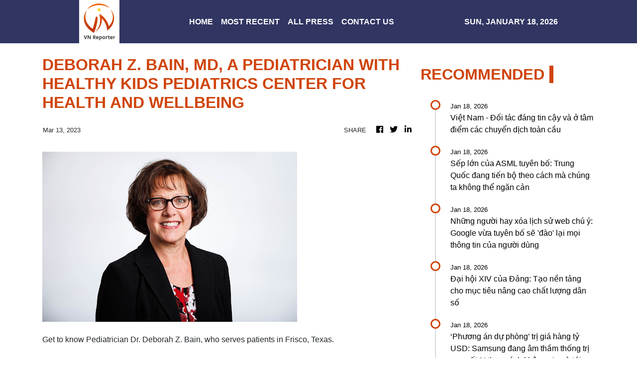

--- FILE ---
content_type: text/html; charset=utf-8
request_url: https://us-central1-vertical-news-network.cloudfunctions.net/get/fetch-include-rss
body_size: 33851
content:
[
  {
    "id": 111939736,
    "title": "Việt Nam - Đối tác đáng tin cậy và ở tâm điểm các chuyển dịch toàn cầu",
    "summary": "Trong bối cảnh thế giới nhiều bất định nhưng cũng nhiều cơ hội, những định hướng được Đại hội đề ra sẽ tiếp tục định vị Việt Nam như một đối tác tích cực và có trách nhiệm.\n\nNiềm tin và kỳ vọng của các tầng lớp nhân dân vào những quyết sách mới của Đảng\nĐại hội Đảng XIV: Đặt văn hóa đúng vị trí trong chiến lược phát triển đất nước\nVững vàng gánh vác trọng trách lịch sử trong thời đại mới",
    "slug": "viet-nam-oi-tac-ang-tin-cay-va-o-tam-iem-cac-chuyen-dich-toan-cau",
    "link": "https://www.vietnamplus.vn/viet-nam-doi-tac-dang-tin-cay-va-o-tam-diem-cac-chuyen-dich-toan-cau-post1089079.vnp",
    "date_published": "2026-01-18T01:54:24.000Z",
    "images": "https://media.vietnamplus.vn/images/e731fc007965b116e13a948ab4276989bfa189eb5b94b5c1c5d64321203e0a92bc619ecbe150fa96ebaba9b3740ba9b0b81cc02e8ad39d0721b4417e86f96300/ttxvn-kinh-te-viet-nam-1.jpg.webp",
    "categories": "1558",
    "img_id": "0",
    "caption": "",
    "country": "Vietnam",
    "source_type": "rss",
    "source": "VNAnet (VN)"
  },
  {
    "id": 111942311,
    "title": "Sếp lớn của ASML tuyên bố: Trung Quốc đang tiến bộ theo cách mà chúng ta không thể ngăn cản",
    "summary": "Nhiều người cho rằng Trung Quốc cần 10 năm mới có thể bắt kịp, nhưng sự thật thì khác xa.",
    "slug": "sep-lon-cua-asml-tuyen-bo-trung-quoc-ang-tien-bo-theo-cach-ma-chung-ta-khong-the-ngan-can",
    "link": "https://genk.vn/sep-lon-cua-asml-tuyen-bo-trung-quoc-dang-tien-bo-theo-cach-ma-chung-ta-khong-the-ngan-can-165260118081521996.chn",
    "date_published": "2026-01-18T01:54:00.000Z",
    "images": "https://genk.mediacdn.vn/zoom/700_438/139269124445442048/2026/1/18/avatar1768698865182-17686988655931568343624.jpeg",
    "categories": "3492,4637,1005,1432,1436,2688,3484,3493,3552,3563,3566,4645,4654,4671,4728,4743,4751,4752,4758,4771,4772,4779,4780,4794,4795,4796,4797",
    "img_id": "0",
    "caption": "",
    "country": "Vietnam",
    "source_type": "rss",
    "source": "Genk.vn"
  },
  {
    "id": 111942312,
    "title": "Những người hay xóa lịch sử web chú ý: Google vừa tuyên bố sẽ 'đào' lại mọi thông tin của người dùng",
    "summary": "Chuyện gì đang diễn ra tại Google?",
    "slug": "nhung-nguoi-hay-xoa-lich-su-web-chu-y-google-vua-tuyen-bo-se-ao-lai-moi-thong-tin-cua-nguoi-dung",
    "link": "https://genk.vn/nhung-nguoi-hay-xoa-lich-su-web-chu-y-google-vua-tuyen-bo-se-dao-lai-moi-thong-tin-cua-nguoi-dung-165260118081219689.chn",
    "date_published": "2026-01-18T01:40:00.000Z",
    "images": "https://genk.mediacdn.vn/zoom/700_438/139269124445442048/2026/1/18/avatar1768698693897-17686986942121345406167.png",
    "categories": "3492,4637,1005,1432,1436,2688,3484,3493,3552,3563,3566,4645,4654,4671,4728,4743,4751,4752,4758,4771,4772,4779,4780,4794,4795,4796,4797",
    "img_id": "0",
    "caption": "",
    "country": "Vietnam",
    "source_type": "rss",
    "source": "Genk.vn"
  },
  {
    "id": 111939737,
    "title": "Đại hội XIV của Đảng: Tạo nền tảng cho mục tiêu nâng cao chất lượng dân số",
    "summary": "Một dấu mốc quan trọng trong công tác dân số là Luật Dân số được Quốc hội khóa XV thông qua ngày 10/12/2025, gồm 8 chương, 30 điều, có hiệu lực từ ngày 1/7/2026.\n\nThành phố Hồ Chí Minh rực rỡ sắc đỏ chào mừng Đại hội XIV của Đảng\nĐại hội XIV của Đảng: Hà Nội duy tu hệ thống kết cấu hạ tầng giao thông\nĐại hội XIV của Đảng: Niềm tin và sự kỳ vọng từ cực Nam Tổ quốc",
    "slug": "ai-hoi-xiv-cua-ang-tao-nen-tang-cho-muc-tieu-nang-cao-chat-luong-dan-so",
    "link": "https://www.vietnamplus.vn/dai-hoi-xiv-cua-dang-tao-nen-tang-cho-muc-tieu-nang-cao-chat-luong-dan-so-post1089077.vnp",
    "date_published": "2026-01-18T01:38:09.000Z",
    "images": "https://media.vietnamplus.vn/images/fb92fe0cc9dfa0cebfa2359e23da9061e2d3479357abf11cc466243dfec88920f6f8565d0e3634e945ea0aaea50e3ccb27a525a80cc01bec9ea46f03c6e0fd2bcdb57feb901aea868e56e8a402356a73/ttvn-binh-dan-hoc-vu-so-7960458.jpg.webp",
    "categories": "1558",
    "img_id": "0",
    "caption": "",
    "country": "Vietnam",
    "source_type": "rss",
    "source": "VNAnet (VN)"
  },
  {
    "id": 111942313,
    "title": "‘Phương án dự phòng’ trị giá hàng tỷ USD: Samsung đang âm thầm thống trị cơn sốt AI theo cách không ai ngờ tới",
    "summary": "Samsung đang kiếm được tiền nhờ ‘tụt lại phía sau’ trong mảng chip cho AI.",
    "slug": "phuong-an-du-phong-tri-gia-hang-ty-usd-samsung-ang-am-tham-thong-tri-con-sot-ai-theo-cach-khong-ai-ngo-toi",
    "link": "https://genk.vn/phuong-an-du-phong-tri-gia-hang-ty-usd-samsung-dang-am-tham-thong-tri-con-sot-ai-theo-cach-khong-ai-ngo-toi-165260118080437323.chn",
    "date_published": "2026-01-18T01:20:00.000Z",
    "images": "https://genk.mediacdn.vn/zoom/700_438/139269124445442048/2026/1/18/avatar1768698244122-17686982443901583564785.png",
    "categories": "3492,4637,1005,1432,1436,2688,3484,3493,3552,3563,3566,4645,4654,4671,4728,4743,4751,4752,4758,4771,4772,4779,4780,4794,4795,4796,4797",
    "img_id": "0",
    "caption": "",
    "country": "Vietnam",
    "source_type": "rss",
    "source": "Genk.vn"
  },
  {
    "id": 111939738,
    "title": "Xây dựng Bắc Ninh trở thành thành phố trực thuộc Trung ương trước năm 2030",
    "summary": "Đồng chí Nguyễn Hồng Thái, Bí thư Tỉnh ủy Bắc Ninh, đã chia sẻ về tầm nhìn, mục tiêu và những định hướng lớn nhằm xây dựng Bắc Ninh phát triển nhanh, bền vững, hiện đại, giàu bản sắc.\n\nBắc Ninh: Siết kỷ cương đất đai, tạo dư địa cho các dự án trọng điểm\nTiến tới Đại hội XIV: Bắc Ninh củng cố niềm tin, tạo nền tảng cho giai đoạn mới\nThắp sáng niềm tin, kỳ vọng vào tương lai tươi sáng cho người dân tại Bắc Ninh",
    "slug": "xay-dung-bac-ninh-tro-thanh-thanh-pho-truc-thuoc-trung-uong-truoc-nam-2030",
    "link": "https://www.vietnamplus.vn/xay-dung-bac-ninh-tro-thanh-thanh-pho-truc-thuoc-trung-uong-truoc-nam-2030-post1089073.vnp",
    "date_published": "2026-01-18T01:15:45.000Z",
    "images": "https://media.vietnamplus.vn/images/980eae89e99bbe723c6fea8e40481fcb059c56cbaae7cc5a24c32c392e3b655fbda34b4dc286bd8717a255ca532d89e9b81cc02e8ad39d0721b4417e86f96300/ttxvn-bi-thu-bac-ninh.jpg.webp",
    "categories": "1558",
    "img_id": "0",
    "caption": "",
    "country": "Vietnam",
    "source_type": "rss",
    "source": "VNAnet (VN)"
  },
  {
    "id": 111939739,
    "title": "Kế hoạch triển khai thi hành Luật Thi hành án hình sự năm 2025",
    "summary": "Để bảo đảm triển khai thi hành Luật Thi hành án hình sự năm 2025 kịp thời, thống nhất và có hiệu quả, Thủ tướng Chính phủ ban hành Kế hoạch triển khai thi hành Luật.\n\nQuốc hội thông qua các luật về thi hành án hình sự và tạm giữ, tạm giam\nQuốc hội thảo luận ở tổ về Luật Thi hành án hình sự sửa đổi\nThông qua nghị quyết triển khai thi hành Luật Tổ chức Tòa án nhân dân năm 2024",
    "slug": "ke-hoach-trien-khai-thi-hanh-luat-thi-hanh-an-hinh-su-nam-2025",
    "link": "https://www.vietnamplus.vn/ke-hoach-trien-khai-thi-hanh-luat-thi-hanh-an-hinh-su-nam-2025-post1089074.vnp",
    "date_published": "2026-01-18T01:02:03.000Z",
    "images": "https://media.vietnamplus.vn/images/980eae89e99bbe723c6fea8e40481fcb059c56cbaae7cc5a24c32c392e3b655f629e4f8711cb5a2c62494271389779a66adc5b189572692f867a6198ec1c4249/ttxvn-quoc-hoi-thao-luan.jpg.webp",
    "categories": "1558",
    "img_id": "0",
    "caption": "",
    "country": "Vietnam",
    "source_type": "rss",
    "source": "VNAnet (VN)"
  },
  {
    "id": 111942314,
    "title": "ChatGPT ra mắt ChatGPT Translate, ‘đối đầu’ trực tiếp với Google Translate",
    "summary": "OpenAI thách thức Google Translate khi ra mắt trang web ChatGPT Translate chuyên dụng có thể dịch văn bản bằng 50 ngôn ngữ.",
    "slug": "chatgpt-ra-mat-chatgpt-translate-oi-au-truc-tiep-voi-google-translate",
    "link": "https://genk.vn/chatgpt-ra-mat-chatgpt-translate-doi-dau-truc-tiep-voi-google-translate-165260118080244871.chn",
    "date_published": "2026-01-18T01:02:00.000Z",
    "images": "https://genk.mediacdn.vn/zoom/700_438/139269124445442048/2026/1/18/avatar1768698131232-1768698131655788898896.jpg",
    "categories": "3492,4637,1005,1432,1436,2688,3484,3493,3552,3563,3566,4645,4654,4671,4728,4743,4751,4752,4758,4771,4772,4779,4780,4794,4795,4796,4797",
    "img_id": "0",
    "caption": "",
    "country": "Vietnam",
    "source_type": "rss",
    "source": "Genk.vn"
  },
  {
    "id": 111939740,
    "title": "Bồi đắp niềm tin và khát vọng phát triển đất nước phồn vinh, văn minh, hạnh phúc",
    "summary": "Đồng chí Lại Xuân Môn đã làm rõ những kết quả nổi bật, định hướng trọng tâm và yêu cầu đặt ra đối với báo chí trong đợt tuyên truyền cao điểm hướng tới Đại hội XIV.\n\nĐại hội XIV của Đảng: Công tác chuẩn bị đã hoàn thành với tinh thần đổi mới\nKhai trương Trung tâm Báo chí Đại hội đại biểu toàn quốc lần thứ XIV của Đảng\nTuần phim kỷ niệm 80 năm Ngày Tổng tuyển cử và chào mừng Đại hội Đảng XIV",
    "slug": "boi-ap-niem-tin-va-khat-vong-phat-trien-at-nuoc-phon-vinh-van-minh-hanh-phuc",
    "link": "https://www.vietnamplus.vn/boi-dap-niem-tin-va-khat-vong-phat-trien-dat-nuoc-phon-vinh-van-minh-hanh-phuc-post1089069.vnp",
    "date_published": "2026-01-18T00:18:15.000Z",
    "images": "https://media.vietnamplus.vn/images/c34db8af82f87991fa732baa4c9e0f73c5c73fb35450407fd1f847f1a02a5984711049cab2c7d6e43206bb9f6201eeda38765980170000559b56460c7ff867f3e553d592aab9248cab0854a11066fc148b30e2a514304d8680952bb930a95c15/ttxvn-khai-truong-trung-tam-bao-chi-dai-hoi-xiv-cua-dang-1.jpg.webp",
    "categories": "1558",
    "img_id": "0",
    "caption": "",
    "country": "Vietnam",
    "source_type": "rss",
    "source": "VNAnet (VN)"
  },
  {
    "id": 111939741,
    "title": "Bảo đảm văn kiện Đại hội XIV trở thành động lực đổi mới tư duy và hành động, khơi dậy khát vọng phát triển",
    "summary": "Ông Nguyễn Văn Nên, Ủy viên Bộ Chính trị, Thường trực Tiểu ban Văn kiện Đại hội XIV đã chia sẻ về những quan điểm, chủ trương mới, đột phá trong dự thảo các văn kiện trình Đại hội XIV.\n\nHơn 527.700 ý kiến của hệ thống MTTQ Việt Nam góp ý dự thảo các văn kiện trình Đại hội\nKhông thể xuyên tạc việc góp ý các văn kiện trình Đại hội XIV của Đảng \nTổng Bí thư Tô Lâm phát biểu về dự thảo văn kiện trình Đại hội XIV của Đảng",
    "slug": "bao-am-van-kien-ai-hoi-xiv-tro-thanh-ong-luc-oi-moi-tu-duy-va-hanh-ong-khoi-day-khat-vong-phat-trien",
    "link": "https://www.vietnamplus.vn/bao-dam-van-kien-dai-hoi-xiv-tro-thanh-dong-luc-doi-moi-tu-duy-va-hanh-dong-khoi-day-khat-vong-phat-trien-post1089068.vnp",
    "date_published": "2026-01-18T00:12:17.000Z",
    "images": "https://media.vietnamplus.vn/images/980eae89e99bbe723c6fea8e40481fcb059c56cbaae7cc5a24c32c392e3b655fe6c79654cf063ee2c0b6d17de86a939e2332ac37255ef425d55a8983abcce8f7/ttxvn-van-kien-dai-hoi-dang.jpg.webp",
    "categories": "1558",
    "img_id": "0",
    "caption": "",
    "country": "Vietnam",
    "source_type": "rss",
    "source": "VNAnet (VN)"
  },
  {
    "id": 111939742,
    "title": "Thời tiết ngày 18/1: Cả nước nhiều mây, ngày nắng, mưa rào xuất hiện vài nơi",
    "summary": "Khu vực Bắc Bộ và Bắc Trung Bộ sáng sớm có sương mù, sương mù nhẹ rải rác, đêm và sáng sớm trời rét; trong khi các khu vực Trung và Nam Bộ ngày nắng, chiều tối và đêm có mưa rào cục bộ.\n\nThời tiết dịp Đại hội Đảng: Từ 18-20/1, Hà Nội không mưa, trưa chiều hửng nắng\nTừ 21-25/1, phía Bắc đón đợt rét mạnh nhất từ đầu mùa, có nơi xuống dưới 0 độ C\nNgày khai mạc Đại hội Đảng, Hà Nội không mưa, trưa chiều trời hửng nắng",
    "slug": "thoi-tiet-ngay-181-ca-nuoc-nhieu-may-ngay-nang-mua-rao-xuat-hien-vai-noi",
    "link": "https://www.vietnamplus.vn/thoi-tiet-ngay-181-ca-nuoc-nhieu-may-ngay-nang-mua-rao-xuat-hien-vai-noi-post1089070.vnp",
    "date_published": "2026-01-17T23:58:11.000Z",
    "images": "https://media.vietnamplus.vn/images/fb92fe0cc9dfa0cebfa2359e23da9061367b246fc6ba0056e7e127a40d3b49ce39881ea15b040fa0766d8d89a3f48b6cca24b3f337b132ccbea0340490b4f04706f3a3158c5bebf98b6f4feb76a73c2f/ttxvn-bui-min-va-suong-mu-8448046.jpg.webp",
    "categories": "1558",
    "img_id": "0",
    "caption": "",
    "country": "Vietnam",
    "source_type": "rss",
    "source": "VNAnet (VN)"
  },
  {
    "id": 111928822,
    "title": "Kinh tế số khẳng định vai trò động lực tăng trưởng quan tr���ng của nền kinh tế",
    "summary": "Năm 2025, kinh tế số tiếp tục khẳng định vai trò là một trong những động lực tăng trưởng quan trọng của nền kinh tế Việt Nam, gắn chặt với tiến trình chuyển đổi số quốc gia.\n\nTừ kinh tế số - Việt Nam đang đứng trước cơ hội bứt phá lớn trong kỷ nguyên mới\nĐại hội XIV: Kinh tế số - động lực tăng trưởng quan trọng của nền kinh tế\nThủ tướng Phạm Minh Chính: Có dữ liệu mới có Chính phủ số, kinh tế số, xã hội số",
    "slug": "kinh-te-so-khang-inh-vai-tro-ong-luc-tang-truong-quan-trong-cua-nen-kinh-te",
    "link": "https://www.vietnamplus.vn/kinh-te-so-khang-dinh-vai-tro-dong-luc-tang-truong-quan-trong-cua-nen-kinh-te-post1089071.vnp",
    "date_published": "2026-01-17T23:57:38.000Z",
    "images": "https://media.vietnamplus.vn/images/980eae89e99bbe723c6fea8e40481fcb67b3fce92f83d940007e995a5962a341fdd9e0f6d71e219cff4b95430172f893053e171119d1a20bf2c9b7b2fb00fd59/kinh-te-so-avatar.jpg.webp",
    "categories": "1558",
    "img_id": "0",
    "caption": "",
    "country": "Vietnam",
    "source_type": "rss",
    "source": "VNAnet (VN)"
  },
  {
    "id": 111928823,
    "title": "Năm 2025: Hàng không Việt Nam phục hồi và tăng trưởng",
    "summary": "Năm 2025, ngành hàng không Việt Nam vận chuyển 83,5 triệu lượt hành khách, tăng 10,7% so với năm trước, mức cao nhất từ trước đến nay, tạo tiền đề vững chắc cho giai đoạn tăng trưởng mới từ năm 2026.\n\nHàng không Việt Nam đặt mục tiêu bứt phá tăng trưởng trong năm 2026 \nCục trưởng Hàng không Việt Nam: “An toàn bay là mục tiêu tối thượng”\nHàng không Việt Nam phục hồi nhanh, động lực tăng trưởng trong năm 2026",
    "slug": "nam-2025-hang-khong-viet-nam-phuc-hoi-va-tang-truong",
    "link": "https://www.vietnamplus.vn/nam-2025-hang-khong-viet-nam-phuc-hoi-va-tang-truong-post1089072.vnp",
    "date_published": "2026-01-17T23:57:11.000Z",
    "images": "https://media.vietnamplus.vn/images/980eae89e99bbe723c6fea8e40481fcbd02575aeeac475ed559e469bfa998ff08a19c2d60e960914c681d1b9b52554998b30e2a514304d8680952bb930a95c15/info-hang-khong-avatar.jpg.webp",
    "categories": "1558",
    "img_id": "0",
    "caption": "",
    "country": "Vietnam",
    "source_type": "rss",
    "source": "VNAnet (VN)"
  },
  {
    "id": 111928824,
    "title": "Đồi Montmartre - điểm hẹn của tình yêu, lịch sử và trải nghiệm Paris",
    "summary": "Không chỉ bởi độ cao hơn 130 mét - cao nhất thành ph��, Montmartre còn mang đến một cảm giác rất khác như một ban công mở rộng, nơi Paris hiện ra trọn vẹn, sống động và đầy chất thơ.\n\nLào được bình chọn là một trong những điểm đến du lịch hàng đầu thế giới \nThời điểm nào đẹp nhất để ghé thăm tháp Eiffel - công trình kiến trúc nổi tiếng, biểu tượng của nước Pháp\nKhám phá vẻ đẹp ngôi làng ớt đỏ xứ Basque ở miền Nam nước Pháp",
    "slug": "oi-montmartre-iem-hen-cua-tinh-yeu-lich-su-va-trai-nghiem-paris",
    "link": "https://www.vietnamplus.vn/doi-montmartre-diem-hen-cua-tinh-yeu-lich-su-va-trai-nghiem-paris-post1089017.vnp",
    "date_published": "2026-01-17T23:08:00.000Z",
    "images": "https://media.vietnamplus.vn/images/fb92fe0cc9dfa0cebfa2359e23da9061fe6749139561a160d663363ccc6915ada8468d5c6bf634a504d38205fe623950/doi-montmartre.jpg.webp",
    "categories": "1558",
    "img_id": "0",
    "caption": "",
    "country": "Vietnam",
    "source_type": "rss",
    "source": "VNAnet (VN)"
  },
  {
    "id": 111928825,
    "title": "Trọn vẹn cảm xúc với hành trình âm nhạc trong chương trình “Kh��t vọng mùa Xuân”",
    "summary": "Chương trình hòa nhạc “Khát vọng mùa Xuân,” diễn ra tại Nhà hát Hồ Gươm, chào mừng Đại hội đại biểu toàn quốc lần thứ XIV của Đảng và hướng tới Kỷ niệm 96 năm Ngày thành lập Đảng Cộng sản Việt Nam.\n\nKhai mạc chuỗi trưng bày chào mừng Đại hội đại biểu toàn quốc lần thứ XIV của Đảng\nĐa dạng các chương trình nghệ thuật chào mừng Đại hội XIV của Đảng\nĐại hội XIV của Đảng: Văn hóa, con người là nguồn lực nội sinh và động lực phát triển",
    "slug": "tron-ven-cam-xuc-voi-hanh-trinh-am-nhac-trong-chuong-trinh-khat-vong-mua-xuan",
    "link": "https://www.vietnamplus.vn/tron-ven-cam-xuc-voi-hanh-trinh-am-nhac-trong-chuong-trinh-khat-vong-mua-xuan-post1089067.vnp",
    "date_published": "2026-01-17T23:06:24.000Z",
    "images": "https://media.vietnamplus.vn/images/980eae89e99bbe723c6fea8e40481fcb059c56cbaae7cc5a24c32c392e3b655fd35759f7fae21873c14b788914b3208b01c03c9d80cc25a3b21b080466184701/ttxvn-hoa-nhac.jpg.webp",
    "categories": "1558",
    "img_id": "0",
    "caption": "",
    "country": "Vietnam",
    "source_type": "rss",
    "source": "VNAnet (VN)"
  },
  {
    "id": 111928834,
    "title": "Which Southeast Asian country chooses eagle as its national symbol?",
    "summary": "Famous for long, sandy beaches, this Southeast Asian country uses the eagle as its national bird, symbolizing strength and freedom.",
    "slug": "which-southeast-asian-country-chooses-eagle-as-its-national-symbol",
    "link": "https://e.vnexpress.net/news/news/brainteaser/which-southeast-asian-country-chooses-eagle-as-its-national-symbol-4994890.html",
    "date_published": "2026-01-17T23:00:00.000Z",
    "images": "https://vcdn1-english.vnecdn.net/2025/12/17/tixung51742954571716717429545-3607-1518-1765945925.jpg?w=900&h=0&q=100&dpr=1&fit=crop&s=ycMDhGR05x_8TfVrsDtLrA",
    "categories": "1558",
    "img_id": "0",
    "caption": "",
    "country": "Vietnam",
    "source_type": "rss",
    "source": "VNExpress"
  },
  {
    "id": 111928833,
    "title": "1 in 9 international students in South Korea overstay visas or work without permission: study",
    "summary": "South Korea's aggressive push to attract international students is colliding with a growing policy failure, with more than one in nine now overstaying visas or working beyond permitted limits, according to a new academic study.",
    "slug": "1-in-9-international-students-in-south-korea-overstay-visas-or-work-without-permission-study",
    "link": "https://e.vnexpress.net/news/news/education/1-in-9-international-students-in-south-korea-overstay-visas-or-work-without-permission-study-5006558.html",
    "date_published": "2026-01-17T23:00:00.000Z",
    "images": "https://vcdn1-english.vnecdn.net/2026/01/16/45867227910341703951721141419-9454-7226-1768556227.jpg?w=900&h=0&q=100&dpr=1&fit=crop&s=jxQA_yFXbFXZqFVHcavw0g",
    "categories": "1558",
    "img_id": "0",
    "caption": "",
    "country": "Vietnam",
    "source_type": "rss",
    "source": "VNExpress"
  },
  {
    "id": 111928832,
    "title": "US international master's enrolments forecast to drop 15%",
    "summary": "International enrolment in U.S. master/s programmes is expected to decline by 15% this year, driven largely by visa difficulties and uncertainty over post-study work opportunities, according to a new study.",
    "slug": "us-international-masters-enrolments-forecast-to-drop-15",
    "link": "https://e.vnexpress.net/news/news/education/us-international-master-s-enrolments-forecast-to-drop-15-5006827.html",
    "date_published": "2026-01-17T23:00:00.000Z",
    "images": "https://vcdn1-english.vnecdn.net/2026/01/17/7hon4yrocfjpph3u4flkglxtuy-176-4810-6441-1768642924.jpg?w=900&h=0&q=100&dpr=1&fit=crop&s=ahX8srv9V0aGVjMNnfW2zw",
    "categories": "1558",
    "img_id": "0",
    "caption": "",
    "country": "Vietnam",
    "source_type": "rss",
    "source": "VNExpress"
  },
  {
    "id": 111928827,
    "title": "Đại hội lần thứ XIII của Đảng: Mở ra giai đoạn phồn vinh mới cho đất nước",
    "summary": "Đại hội XIII cổ vũ toàn Đảng, toàn dân, toàn quân vượt qua mọi khó khăn, thách thức, tranh thủ thời cơ, phấn đấu sớm đưa nước ta trở thành một nước phát triển theo định hướng xã hội chủ nghĩa.\n\nĐại hội Đảng: Đảng Cộng sản Việt Nam có vai trò lãnh đạo không thể thay thế\nVững vàng gánh vác trọng trách lịch sử trong thời đại mới\nĐại hội Đảng XIV: Định hướng phát triển cho Việt Nam trong thập niên tới",
    "slug": "ai-hoi-lan-thu-xiii-cua-ang-mo-ra-giai-oan-phon-vinh-moi-cho-at-nuoc",
    "link": "https://www.vietnamplus.vn/dai-hoi-lan-thu-xiii-cua-dang-mo-ra-giai-doan-phon-vinh-moi-cho-dat-nuoc-post1087031.vnp",
    "date_published": "2026-01-17T23:00:00.000Z",
    "images": "https://media.vietnamplus.vn/images/c34db8af82f87991fa732baa4c9e0f73c5f9abf17517841df7a8e8c0c0afd2e2af42a30ab3470a55e1207dfe21f7b38c120d687809679afc54b8bc3cc131d938/ttxvn-dai-hoi-xiii-7.jpg.webp",
    "categories": "1558",
    "img_id": "0",
    "caption": "",
    "country": "Vietnam",
    "source_type": "rss",
    "source": "VNAnet (VN)"
  },
  {
    "id": 111928826,
    "title": "Hàng triệu người lao động tại Đông Nam Á đang tạo nên làn sóng kinh tế mới",
    "summary": "Văn hóa tháo vát “diskarte” chuyển dịch sang không gian số ở Philippines; sự bùng nổ thương mại điện tử mở rộng cơ hội làm việc tại nhà ở Việt Nam; Indonesia thành trung tâm của gán nhãn dữ liệu.\n\nXu hướng việc làm xanh đòi hỏi người lao động có kỹ năng phù hợp\nBức tranh PMI châu Á phân cực, Đông Nam Á tiếp tục là điểm sáng\nMalaysia: Các nước Đông Nam Á phải đẩy nhanh việc đa dạng hóa thị trường",
    "slug": "hang-trieu-nguoi-lao-ong-tai-ong-nam-a-ang-tao-nen-lan-song-kinh-te-moi",
    "link": "https://www.vietnamplus.vn/hang-trieu-nguoi-lao-dong-tai-dong-nam-a-dang-tao-nen-lan-song-kinh-te-moi-post1089022.vnp",
    "date_published": "2026-01-17T23:00:00.000Z",
    "images": "https://media.vietnamplus.vn/images/dd6a8505dff5677e3a3084872208dedf55c7e6a96614ec2f85682f777bc2b9e3ac16819f3e31a68d35bd5c4200cea7f006f3a3158c5bebf98b6f4feb76a73c2f/thuong-mai-dien-tu.png.webp",
    "categories": "1558",
    "img_id": "0",
    "caption": "",
    "country": "Vietnam",
    "source_type": "rss",
    "source": "VNAnet (VN)"
  },
  {
    "id": 111928828,
    "title": "Israel không hài lòng việc Mỹ công bố ủy ban điều hành Dải Gaza",
    "summary": "Văn phòng Thủ tướng Israel khẳng định hành động của chính quyền Tổng thống Mỹ Donald Trump không được thực hiện dưới sự phối hợp với Israel và đi ngược lại chính sách của nước này.\n\nMỹ công bố danh sách thành viên chủ chốt của Hội đồng Hòa bình cho Gaza\nỦy ban quốc gia Palestine về điều hành Dải Gaza ưu tiên hồ sơ nhân đạo\nCơ chế quản lý Gaza khởi động nhưng vấp phải phản đối từ Israel",
    "slug": "israel-khong-hai-long-viec-my-cong-bo-uy-ban-ieu-hanh-dai-gaza",
    "link": "https://www.vietnamplus.vn/israel-khong-hai-long-viec-my-cong-bo-uy-ban-dieu-hanh-dai-gaza-post1089064.vnp",
    "date_published": "2026-01-17T22:55:48.000Z",
    "images": "https://media.vietnamplus.vn/images/c559e66fc9b96d77d5b0bfe85bbda2f97f7a3532fa8f7e26946f950a0c473c2e4ce2645e488f434b381fc87f1ed1159b8913b72292860216b998b332576232f30409161052679752b7ca4484870d5227cdb57feb901aea868e56e8a402356a73/ttxvn-palestine-cong-bo-ke-hoach-tai-thiet-gaza.jpg.webp",
    "categories": "1558",
    "img_id": "0",
    "caption": "",
    "country": "Vietnam",
    "source_type": "rss",
    "source": "VNAnet (VN)"
  },
  {
    "id": 111928829,
    "title": "EU và Mercosur ký kết thỏa thuận thương mại tự do",
    "summary": "Sau 25 năm đàm phán, Liên minh châu Âu (EU) và Khối Thị trường chung Nam Mỹ (Mercosur) đã chính thức ký kết hiệp định thương mại tự do tại thủ đô Asunción của Paraguay.\n\nLiên minh châu Âu xác nhận ngày ký FTA với Mercosur\nLiên minh châu Âu và Mercosur sẽ ký FTA vào ngày 17/1 tại Paraguay\nEU bật đèn xanh cho hiệp định thương mại với Mercosur",
    "slug": "eu-va-mercosur-ky-ket-thoa-thuan-thuong-mai-tu-do",
    "link": "https://www.vietnamplus.vn/eu-va-mercosur-ky-ket-thoa-thuan-thuong-mai-tu-do-post1089065.vnp",
    "date_published": "2026-01-17T22:53:56.000Z",
    "images": "https://media.vietnamplus.vn/images/980eae89e99bbe723c6fea8e40481fcb98adab64c623d082542e65fcc45790a0fac3c8bbce0d98bc3914f5dc6cbea960/eu.jpg.webp",
    "categories": "1558",
    "img_id": "0",
    "caption": "",
    "country": "Vietnam",
    "source_type": "rss",
    "source": "VNAnet (VN)"
  },
  {
    "id": 111928830,
    "title": "Các nước châu Âu đáp trả lời đe dọa áp thuế của Mỹ về Greenland",
    "summary": "Các nước châu Âu đang phối hợp chặt chẽ với các đối tác liên quan đến lời đe dọa áp thuế liên quan tới vấn đề Greenland của Tổng thống Mỹ Donald Trump.\n\nTổng thống Mỹ áp thuế 10% lên 8 quốc gia châu Âu do tranh chấp Greenland\nĐan Mạch: Tuần hành rầm rộ phản đối kế hoạch kiểm soát Greenland của Mỹ\nVì sao Tổng thống Trump muốn có Greenland và điều gì cản bước ông?",
    "slug": "cac-nuoc-chau-au-ap-tra-loi-e-doa-ap-thue-cua-my-ve-greenland",
    "link": "https://www.vietnamplus.vn/cac-nuoc-chau-au-dap-tra-loi-de-doa-ap-thue-cua-my-ve-greenland-post1089066.vnp",
    "date_published": "2026-01-17T22:52:30.000Z",
    "images": "https://media.vietnamplus.vn/images/a01882ea65a2e591ec5426181a177ea7743535e7621f7607a0491a711c73aae5c14fc92c309b21eb7896a7ef0b96d382120d687809679afc54b8bc3cc131d938/ttxvn-nuuk-greenland.jpg.webp",
    "categories": "1558",
    "img_id": "0",
    "caption": "",
    "country": "Vietnam",
    "source_type": "rss",
    "source": "VNAnet (VN)"
  },
  {
    "id": 111928831,
    "title": "Tổng thống Mỹ áp thuế 10% lên 8 quốc gia châu Âu do tranh chấp Greenland",
    "summary": "8 quốc gia châu Âu sẽ phải đối mặt với mức thuế 10% và sẽ tăng lên 25% vào ngày 1/6 nếu không đạt được một thỏa thuận về việc \"mua lại hoàn toàn và toàn bộ Greenland\" bởi Mỹ.\n\nĐan Mạch: Tuần hành rầm rộ phản đối kế hoạch kiểm soát Greenland của M���\nTổng thống Mỹ cảnh báo áp thuế những nước không ủng hộ kế hoạch Greenland\nVì sao Tổng thống Trump muốn có Greenland và điều gì cản bước ông?",
    "slug": "tong-thong-my-ap-thue-10-len-8-quoc-gia-chau-au-do-tranh-chap-greenland",
    "link": "https://www.vietnamplus.vn/tong-thong-my-ap-thue-10-len-8-quoc-gia-chau-au-do-tranh-chap-greenland-post1089063.vnp",
    "date_published": "2026-01-17T22:40:40.000Z",
    "images": "https://media.vietnamplus.vn/images/ed00acbe4ff06c35f07de5f389817391eb598ee767627fd593943505b0336ad2dfce7b77fd62f42c1c72f1385ca6575d05287b0c3ce7b61aa59cc058b187109b/ttxvn-tong-thong-trump-1511.jpg.webp",
    "categories": "1558",
    "img_id": "0",
    "caption": "",
    "country": "Vietnam",
    "source_type": "rss",
    "source": "VNAnet (VN)"
  },
  {
    "id": 111885362,
    "title": "Việt Nam xuất sắc giành 3 Giải thưởng số ASEAN 2026",
    "summary": "Việt Nam xuất sắc giành 2 giải Vàng và 1 giải Đồng tại ASEAN 2026, thể hiện năng lực đổi mới sáng tạo và công nghệ của doanh nghiệp Việt.\n\nViệt Nam giành ba Giải thưởng quan trọng tại ASEAN Digital Award 2026\n'Việt Nam thể hiện vai trò dẫn dắt trong chiến lược số hóa của ASEAN'\nThủ tướng: Việt Nam cam kết tiếp tục là thành viên chủ động, tích cực trong hợp tác số ASEAN",
    "slug": "viet-nam-xuat-sac-gianh-3-giai-thuong-so-asean-2026",
    "link": "https://www.vietnamplus.vn/viet-nam-xuat-sac-gianh-3-giai-thuong-so-asean-2026-post1089062.vnp",
    "date_published": "2026-01-17T15:08:48.000Z",
    "images": "https://media.vietnamplus.vn/images/c34db8af82f87991fa732baa4c9e0f73680c989561c5bdb23169571923ec2ae5f48d58a3919d4b191b2293f045e291188b30e2a514304d8680952bb930a95c15/info-giai-thuong-so-avatar.jpg.webp",
    "categories": "1558",
    "img_id": "0",
    "caption": "",
    "country": "Vietnam",
    "source_type": "rss",
    "source": "VNAnet (VN)"
  },
  {
    "id": 111885363,
    "title": "Tổng Thư ký Liên hợp quốc cảnh báo các “thế lực” làm suy yếu hợp tác toàn cầu",
    "summary": "Ngày 17/1, Tổng Thư ký Liên hợp quốc Guterres cảnh báo sự xuất hiện của nhiều “lực lượng quyền lực” đang tìm cách làm suy yếu hợp tác toàn cầu.\n\nTổng thư ký Liên hợp quốc trình bày các ưu tiên trong năm 2026\nNền tảng đối thoại đột phá và hợp tác toàn cầu về chuyển đổi kép\nViệt Nam luôn tuân thủ luật pháp quốc tế và ủng hộ thúc đẩy hợp tác về biển",
    "slug": "tong-thu-ky-lien-hop-quoc-canh-bao-cac-the-luc-lam-suy-yeu-hop-tac-toan-cau",
    "link": "https://www.vietnamplus.vn/tong-thu-ky-lien-hop-quoc-canh-bao-cac-the-luc-lam-suy-yeu-hop-tac-toan-cau-post1089061.vnp",
    "date_published": "2026-01-17T15:04:52.000Z",
    "images": "https://media.vietnamplus.vn/images/ed00acbe4ff06c35f07de5f3898173915f8f63aaab62e18e06584f0c186d32e2092e0508c0097e2ef0e46fad5b9b0cc083b884cd305d4a07a201f853fea5b5fa7708a9ed6e18944b2e9b8c6fb8c4f552/ttxvn-tong-thu-ky-lhq-antonio-guterres-0212.jpg.webp",
    "categories": "1558",
    "img_id": "0",
    "caption": "",
    "country": "Vietnam",
    "source_type": "rss",
    "source": "VNAnet (VN)"
  },
  {
    "id": 111885364,
    "title": "Hai nhà khoa học Việt Nam giành giải thưởng Sáng tạo châu Á 2025",
    "summary": "Việt Nam vinh dự có hai nhà khoa học nhận giải Sáng tạo châu Á 2025, góp phần thúc đẩy nghiên cứu, đổi mới sáng tạo vì cộng đồng.\n\nKhoa học công nghệ, đổi mới sáng tạo, chuyển đổi số đạt kết quả quan trọng \nĐẩy mạnh ứng dụng khoa học công nghệ, đổi mới sáng tạo trong phát triển văn hóa\nTổng Bí thư Tô Lâm: Khơi dậy khát vọng cống hiến, vươn lên của dân tộc bằng tri thức và sáng tạo",
    "slug": "hai-nha-khoa-hoc-viet-nam-gianh-giai-thuong-sang-tao-chau-a-2025",
    "link": "https://www.vietnamplus.vn/hai-nha-khoa-hoc-viet-nam-gianh-giai-thuong-sang-tao-chau-a-2025-post1089060.vnp",
    "date_published": "2026-01-17T15:03:26.000Z",
    "images": "https://media.vietnamplus.vn/images/c34db8af82f87991fa732baa4c9e0f73576ca554fabdc3eb1be6819eeabd9844b288dcefd0698ab7e033fac356c51197d9696b3dd50bb0f90981c9d064a15ec7/info-sang-tao-chau-a-avatar.jpg.webp",
    "categories": "1558",
    "img_id": "0",
    "caption": "",
    "country": "Vietnam",
    "source_type": "rss",
    "source": "VNAnet (VN)"
  },
  {
    "id": 111885365,
    "title": "Thành phố Hồ Chí Minh rực rỡ sắc đỏ chào mừng Đại hội XIV của Đảng",
    "summary": "Trên nhiều tuyến đường, quảng trường, các không gian công cộng, panô, băngrôn, màn hình LED cỡ lớn với gam màu đỏ chủ đạo, biểu trưng búa liềm và ngôi sao vàng được trang trí trang trọng, nổi bật.\n\nĐại hội XIV của Đảng: Hà Nội duy tu hệ thống kết cấu hạ tầng giao thông\nĐại hội XIV của Đảng: Niềm tin và sự kỳ vọng từ cực Nam Tổ quốc\nGiới trí thức Đà Nẵng chờ đợi những quyết sách đột phá từ Đại hội XIV của Đảng",
    "slug": "thanh-pho-ho-chi-minh-ruc-ro-sac-o-chao-mung-ai-hoi-xiv-cua-ang",
    "link": "https://www.vietnamplus.vn/thanh-pho-ho-chi-minh-ruc-ro-sac-do-chao-mung-dai-hoi-xiv-cua-dang-post1089059.vnp",
    "date_published": "2026-01-17T14:56:39.000Z",
    "images": "https://media.vietnamplus.vn/images/c34db8af82f87991fa732baa4c9e0f73c745ce4e4f9b31f5ed5c99224f4116349ab408bece76f93e539489adab4016936b55ac16f240cb89c5b6c21e4b5d8e0355e8edf7c126c3a5ab6d9b628b55b3a18b30e2a514304d8680952bb930a95c15/ttxvn-tp-ho-chi-minh-ruc-ro-sac-do-chao-mung-dai-hoi-xiv-5.jpg.webp",
    "categories": "1558",
    "img_id": "0",
    "caption": "",
    "country": "Vietnam",
    "source_type": "rss",
    "source": "VNAnet (VN)"
  },
  {
    "id": 111887932,
    "title": "Ra mắt camera an ninh Ezviz dùng năng lượng mặt trời, có 4G để mất điện vẫn hoạt động tốt",
    "summary": "Những mẫu camera an ninh mới của Ezviz hướng đến các khu vực không có WiFi, không thuận tiện kéo dây điện, sử dụng kết nối 4G LTE kết hợp pin dung lượng lớn và tấm pin năng lượng mặt trời để duy trì giám sát liên tục.",
    "slug": "ra-mat-camera-an-ninh-ezviz-dung-nang-luong-mat-troi-co-4g-e-mat-ien-van-hoat-ong-tot",
    "link": "https://genk.vn/ra-mat-camera-an-ninh-ezviz-dung-nang-luong-mat-troi-co-4g-de-mat-dien-van-hoat-dong-tot-16526011721532826.chn",
    "date_published": "2026-01-17T14:53:00.000Z",
    "images": "https://genk.mediacdn.vn/zoom/700_438/139269124445442048/2026/1/17/avatar1768661517282-1768661517579472625881-118-0-1026-1452-crop-17686615829561277111573.jpg",
    "categories": "3492,4637,1005,1432,1436,2688,3484,3493,3552,3563,3566,4645,4654,4671,4728,4743,4751,4752,4758,4771,4772,4779,4780,4794,4795,4796,4797",
    "img_id": "0",
    "caption": "",
    "country": "Vietnam",
    "source_type": "rss",
    "source": "Genk.vn"
  },
  {
    "id": 111885366,
    "title": "Quảng Ninh: Bắt giữ đối tượng vận chuyển trái phép pháo hoa nổ",
    "summary": "Tiến hành kiểm tra, lực lượng chức năng phát hiện Lỷ Xuân Trường đang vận chuyển số pháo hoa nổ do nước ngoài sản xuất với tổng khối lượng khoảng 67kg.\n\nQuảng Trị bắt đối tượng chuyển trái phép 30 hộp pháo hoa nổ qua biên giới\nTây Ninh: Bắt quả tang đối tượng vận chuyển số lượng lớn pháo lậu\nLiên tiếp bắt giữ các đối tượng vận chuyển pháo trái phép",
    "slug": "quang-ninh-bat-giu-oi-tuong-van-chuyen-trai-phep-phao-hoa-no",
    "link": "https://www.vietnamplus.vn/quang-ninh-bat-giu-doi-tuong-van-chuyen-trai-phep-phao-hoa-no-post1089058.vnp",
    "date_published": "2026-01-17T14:49:28.000Z",
    "images": "https://media.vietnamplus.vn/images/c34db8af82f87991fa732baa4c9e0f734fc163a433172ad5790e407bee592f568689c5936adf718794862d6f5e614b66b81cc02e8ad39d0721b4417e86f96300/ttxvn-quang-ninh-phao-lau.jpg.webp",
    "categories": "1558",
    "img_id": "0",
    "caption": "",
    "country": "Vietnam",
    "source_type": "rss",
    "source": "VNAnet (VN)"
  },
  {
    "id": 111885367,
    "title": "Nguyên Đại sứ Australia: Hệ thống chính trị ổn định là thế mạnh lớn của Việt Nam",
    "summary": "Nguyên Đại sứ Australia tại Việt Nam nhấn mạnh Việt Nam có hệ thống chính trị ổn định, đây là một trong những thế mạnh rất lớn để phát triển kinh tế, mở rộng hợp tác quốc tế.\n\nCampuchia khẳng định vai trò của Đảng Cộng sản Việt Nam trong kỷ nguyên mới\nĐại hội XIV của Đảng: Niềm tin và sự kỳ vọng từ cực Nam Tổ quốc\nĐối tác Chiến lược toàn diện Việt Nam-Australia ngày càng phát triển mạnh mẽ",
    "slug": "nguyen-ai-su-australia-he-thong-chinh-tri-on-inh-la-the-manh-lon-cua-viet-nam",
    "link": "https://www.vietnamplus.vn/nguyen-dai-su-australia-he-thong-chinh-tri-on-dinh-la-the-manh-lon-cua-viet-nam-post1089054.vnp",
    "date_published": "2026-01-17T14:25:19.000Z",
    "images": "https://media.vietnamplus.vn/images/348495546da443257b93c60d00b8ab1652c1262598e31030ccd6710c252a6f8f2b2f7c30add19f31c2d5cb70cdff92ea/ttxvn-dai-su-uc.jpg.webp",
    "categories": "1558",
    "img_id": "0",
    "caption": "",
    "country": "Vietnam",
    "source_type": "rss",
    "source": "VNAnet (VN)"
  },
  {
    "id": 111885368,
    "title": "Kết quả U23 châu Á 2026: U23 Việt Nam đối đầu U23 Trung Quốc ở bán kết",
    "summary": "U23 Trung Quốc trở thành đối thủ của U23 Việt Nam ở bán kết U23 châu Á 2026 sau khi có chiến thắng lịch sử trước U23 Uzbekistan bằng loạt sút luân lưu may rủi.\n\nFanpage chính thức của FIFA, AFC dành sự quan tâm đặc biệt cho U23 Việt Nam\nXem trực tiếp U23 Uzbekistan-U23 Trung Quốc: Xác định đối thủ của U23 Việt Nam\nTruyền thông Thái Lan thán phục trước bản lĩnh U23 Việt Nam",
    "slug": "ket-qua-u23-chau-a-2026-u23-viet-nam-oi-au-u23-trung-quoc-o-ban-ket",
    "link": "https://www.vietnamplus.vn/ket-qua-u23-chau-a-2026-u23-viet-nam-doi-dau-u23-trung-quoc-o-ban-ket-post1089056.vnp",
    "date_published": "2026-01-17T14:20:54.000Z",
    "images": "https://media.vietnamplus.vn/images/999e8a0b381731f866cb682ef0be7d7dfc4a64b7881235e9c6009fbe8c5553b1571253ddf7f4133ed7091f51a7d5eeba120d687809679afc54b8bc3cc131d938/u23-trung-quoc-1701.jpg.webp",
    "categories": "1558",
    "img_id": "0",
    "caption": "",
    "country": "Vietnam",
    "source_type": "rss",
    "source": "VNAnet (VN)"
  },
  {
    "id": 111885369,
    "title": "Đồng Nai: Khắc phục sự cố khiến 1.000 hộ dân bị mất nước",
    "summary": "Ngày 17/1, lãnh đạo Ủy ban Nhân dân xã Đại Phước (tỉnh Đồng Nai) cho biết đang phối hợp với Công ty cổ phần nước Nhơn Trạch khẩn trương khắc phục sự cố mất nước cho khoảng 1.000 hộ dân trong xã.\n\nThông tin \"mất nước sinh hoạt trên địa bàn thành phố Huế\" là sai sự thật\nHải Phòng: Giải quyết bài toán nước sạch ở đặc khu Bạch Long Vĩ\nĐề xuất tận dụng miệng núi lửa làm nơi chứa nước sinh hoạt cho đảo Lý Sơn",
    "slug": "ong-nai-khac-phuc-su-co-khien-1000-ho-dan-bi-mat-nuoc",
    "link": "https://www.vietnamplus.vn/dong-nai-khac-phuc-su-co-khien-1000-ho-dan-bi-mat-nuoc-post1089055.vnp",
    "date_published": "2026-01-17T14:15:14.000Z",
    "images": "https://media.vietnamplus.vn/images/c34db8af82f87991fa732baa4c9e0f73be0139074b7a053fa2d770febaec6733c993df63e96bfa57190d454b8dc8a9d2053e171119d1a20bf2c9b7b2fb00fd59/360.jpg.webp",
    "categories": "1558",
    "img_id": "0",
    "caption": "",
    "country": "Vietnam",
    "source_type": "rss",
    "source": "VNAnet (VN)"
  },
  {
    "id": 111885370,
    "title": "Bắt giữ thanh niên chế tạo gần 2 tạ pháo nổ để bán dịp Tết",
    "summary": "Ngày 17/1, Cơ quan Cảnh sát Điều tra (Công an tỉnh Đắk Lắk) cho biết đang tạm giữ hình sự đối tượng Ngô Đức Phong (23 tuổi) trú tại xã Ea Wer, tỉnh Đắk Lắk để điều tra về hành vi “Sản xuất hàng cấm.”\n\nĐắk Lắk: Bắt giữ ��ối tượng sản xuất 180kg pháo nổ để bán dịp Tết Nguyên đán\nĐắk Lắk: Điều tra vụ nổ gây sập nhà, nghi do chế tạo pháo\nQuảng Trị bắt đối tượng chuyển trái phép 30 hộp pháo hoa nổ qua biên giới",
    "slug": "bat-giu-thanh-nien-che-tao-gan-2-ta-phao-no-e-ban-dip-tet",
    "link": "https://www.vietnamplus.vn/bat-giu-thanh-nien-che-tao-gan-2-ta-phao-no-de-ban-dip-tet-post1089053.vnp",
    "date_published": "2026-01-17T14:01:49.000Z",
    "images": "https://media.vietnamplus.vn/images/[base64]/ttxvn-dak-lak-tam-giu-hinh-su-doi-tuong-che-tao-phao-no-ban-kiem-loi-dip-tet-nguyen-dan.jpg.webp",
    "categories": "1558",
    "img_id": "0",
    "caption": "",
    "country": "Vietnam",
    "source_type": "rss",
    "source": "VNAnet (VN)"
  },
  {
    "id": 111873347,
    "title": "Israel và Mỹ ký kết hợp tác chiến lược liên quan trí tuệ nhân tạo",
    "summary": "Ng��y 16/1, Israel đã trở thành quốc gia đầu tiên ký Tuyên bố chung về trí tuệ nhân tạo với Mỹ, đánh dấu bước tiến mới trong quan hệ hợp tác chiến lược giữa hai nước trong lĩnh vực công nghệ then chốt.\n\nMỹ phê chuẩn thương vụ bán tiêm kích thế hệ mới cho Israel\nLàn sóng sa thải cuối năm tại Israel do tác động của Trí tuệ Nhân tạo\nAnh và Mỹ từ chối ký văn bản, Hội nghị cấp cao AI để lại những tranh cãi chưa có hồi kết",
    "slug": "israel-va-my-ky-ket-hop-tac-chien-luoc-lien-quan-tri-tue-nhan-tao",
    "link": "https://www.vietnamplus.vn/israel-va-my-ky-ket-hop-tac-chien-luoc-lien-quan-tri-tue-nhan-tao-post1089052.vnp",
    "date_published": "2026-01-17T13:56:54.000Z",
    "images": "https://media.vietnamplus.vn/images/348495546da443257b93c60d00b8ab16f516e5fdd1854b7329c93ddad882c258d1a14e812c560aeca1a4d5aad57a9cd9/ttxvn-my-is.jpg.webp",
    "categories": "1558",
    "img_id": "0",
    "caption": "",
    "country": "Vietnam",
    "source_type": "rss",
    "source": "VNAnet (VN)"
  },
  {
    "id": 111873348,
    "title": "Xây dựng luật pháp phục vụ phát triển là cơ bản, chiến lược",
    "summary": "Chiều 17/1, Thủ tướng Phạm Minh Chính đã chủ trì Phiên họp thứ 7, Ban Chỉ đạo của Chính phủ về rà soát và tổ chức thực hiện việc xử lý vướng mắc trong hệ thống pháp luật.\n\nThủ tướng: Xây dựng luật pháp phục vụ phát triển là cơ bản, chiến lược, lâu dài\nPhiên họp thứ 7 Ban Chỉ đạo rà soát, xử lý vướng mắc trong hệ thống pháp luật\nTháo gỡ vướng mắc trong hệ thống pháp luật để tạo động lực tăng trưởng",
    "slug": "xay-dung-luat-phap-phuc-vu-phat-trien-la-co-ban-chien-luoc",
    "link": "https://www.vietnamplus.vn/xay-dung-luat-phap-phuc-vu-phat-trien-la-co-ban-chien-luoc-post1089051.vnp",
    "date_published": "2026-01-17T13:54:06.000Z",
    "images": "https://media.vietnamplus.vn/images/c34db8af82f87991fa732baa4c9e0f73e235ddd3b42b005c02404be233bc23dee10e352cbbc596acfbe478bf465d98f158db261190b4d4ffeaa677e558889593/360.jpg.webp",
    "categories": "1558",
    "img_id": "0",
    "caption": "",
    "country": "Vietnam",
    "source_type": "rss",
    "source": "VNAnet (VN)"
  },
  {
    "id": 111873349,
    "title": "Sách mới của Nhà xuất bản Hội Nhà văn truyền tải tinh thần 'Việt Nam hóa rồng'",
    "summary": "Qua lăng kính trẻ thơ, tác giả đặt ra câu hỏi: Việt Nam sẽ trở thành quốc gia như thế nào vào năm 2045 và mỗi cá nhân hôm nay cần sống, học tập, làm việc ra sao để góp phần kiến tạo tương lai ấy.\n\nViệt Nam sẽ trở thành điểm đến chiến lược của các thương hiệu quốc tế\nLần đầu tiên Việt Nam có đại diện ở tốp 30 thương hiệu giá trị nhất Đông Nam Á\nKỳ vọng các chính sách mới tiếp sức cho khởi nghiệp sáng tạo",
    "slug": "sach-moi-cua-nha-xuat-ban-hoi-nha-van-truyen-tai-tinh-than-viet-nam-hoa-rong",
    "link": "https://www.vietnamplus.vn/sach-moi-cua-nha-xuat-ban-hoi-nha-van-truyen-tai-tinh-than-viet-nam-hoa-rong-post1089046.vnp",
    "date_published": "2026-01-17T13:52:30.000Z",
    "images": "https://media.vietnamplus.vn/images/85c1456738316d703130bd9c372c565a0d0667f531b95fb4d760bd938ceac09bd71e5f3cea574cc930dfcb60f8d2318458db261190b4d4ffeaa677e558889593/hinh-anh-sach-10-nbmm.jpg.webp",
    "categories": "1558",
    "img_id": "0",
    "caption": "",
    "country": "Vietnam",
    "source_type": "rss",
    "source": "VNAnet (VN)"
  },
  {
    "id": 111873350,
    "title": "Campuchia bắt giữ 75 nghi phạm lừa đảo trực tuyến",
    "summary": "Campuchia vừa triệt phá một đường dây tội phạm mạng quy mô lớn, bắt giữ 75 nghi phạm, theo đó, thủ tướng Hun Manet kêu gọi chính quyền và người dân cùng nỗ lực xóa bỏ nạn lừa đảo trực tuyến. \n\nCông an Tuyên Quang bắt giữ 205 đối tượng trong đường dây lừa đảo tại Campuchia\nThủ tướng Campuchia tuyên bố “mạnh tay” với lừa đảo trực tuyến\nTriệt phá đường dây lừa đảo và cưỡng bức tình dục tại Campuchia",
    "slug": "campuchia-bat-giu-75-nghi-pham-lua-ao-truc-tuyen",
    "link": "https://www.vietnamplus.vn/campuchia-bat-giu-75-nghi-pham-lua-dao-truc-tuyen-post1089049.vnp",
    "date_published": "2026-01-17T13:41:18.000Z",
    "images": "https://media.vietnamplus.vn/images/c559e66fc9b96d77d5b0bfe85bbda2f92f7b685e9013cfe6d6dd41476b33a7597a97112ca8631d9d615b7c2c02d74fae7f39d85e9eae2abf957c6e730a86f5df053e171119d1a20bf2c9b7b2fb00fd59/ttxvn-thu-tuong-campuchia-hun-manet.jpg.webp",
    "categories": "1558",
    "img_id": "0",
    "caption": "",
    "country": "Vietnam",
    "source_type": "rss",
    "source": "VNAnet (VN)"
  },
  {
    "id": 111873351,
    "title": "Tây Ninh: Bắt giữ 16 đối tượng nhập cảnh trái phép từ Campuchia",
    "summary": "Lực lượng chức năng tỉnh Tây ninh liên tiếp phát hiện 3 vụ với 16 đối tượng có hành vi nhập cảnh trái phép từ Campuchia vào Việt Nam.\n\nĐồng Tháp: Phát hiện, xử lý 27 đối tượng nhập cảnh trái phép qua biên giới\nTriệt phá đường dây đưa người xuất nhập cảnh trái phép qua lại Campuchia, khởi tố và bắt tạm giam 41 đối tượng\nLâm Đồng: Phát hiện, bắt giữ 13 người nhập cảnh trái phép ở khu vực biên giới",
    "slug": "tay-ninh-bat-giu-16-oi-tuong-nhap-canh-trai-phep-tu-campuchia",
    "link": "https://www.vietnamplus.vn/tay-ninh-bat-giu-16-doi-tuong-nhap-canh-trai-phep-tu-campuchia-post1089050.vnp",
    "date_published": "2026-01-17T13:37:53.000Z",
    "images": "https://media.vietnamplus.vn/images/c34db8af82f87991fa732baa4c9e0f730018098af9c9728a557846ad8b650ac1f0aaa8b9049177895d979e81036d7d0fe54cc05870e1a9931ac69bc7b796588d01c03c9d80cc25a3b21b080466184701/ttxvn-tay-ninh-nhap-canh-trai-phep.jpg.webp",
    "categories": "1558",
    "img_id": "0",
    "caption": "",
    "country": "Vietnam",
    "source_type": "rss",
    "source": "VNAnet (VN)"
  },
  {
    "id": 111873352,
    "title": "Đan Mạch: Tuần hành rầm rộ phản đối kế hoạch kiểm soát Greenland của Mỹ",
    "summary": "Hàng nghìn người Đan Mạch tuần hành phản đối kế hoạch của Tổng thống Trump kiểm soát Greenland, thể hiện sự đoàn kết và phản đối mạnh mẽ.\n\nVì sao Tổng thống Trump muốn có Greenland và điều gì cản bước ông?\nMỹ khẳng định mục tiêu tiếp quản Greenland bất chấp sự hiện diện quân sự của châu Âu\nPháp và Đức cử lực lượng đến Greenland, Nga bày tỏ quan ngại về tình hình",
    "slug": "an-mach-tuan-hanh-ram-ro-phan-oi-ke-hoach-kiem-soat-greenland-cua-my",
    "link": "https://www.vietnamplus.vn/dan-mach-tuan-hanh-ram-ro-phan-doi-ke-hoach-kiem-soat-greenland-cua-my-post1089048.vnp",
    "date_published": "2026-01-17T13:34:53.000Z",
    "images": "https://media.vietnamplus.vn/images/c34db8af82f87991fa732baa4c9e0f7332e4b4a5104cc0b59deafdc5e84f8ac38b56842287de1dba95b863f187745965b81cc02e8ad39d0721b4417e86f96300/dan-mach-ung-ho-greenland.jpg.webp",
    "categories": "1558",
    "img_id": "0",
    "caption": "",
    "country": "Vietnam",
    "source_type": "rss",
    "source": "VNAnet (VN)"
  },
  {
    "id": 111873353,
    "title": "Indonesia: Tìm kiếm máy bay chở 11 người mất tích",
    "summary": "Ngày 17/1, một máy bay hạng nhỏ của hãng Indonesia Air Transport chở theo 3 hành khách và 8 thành viên phi hành đoàn đã mất liên lạc sau 13h00, giới chức nước này đang tích cực điều tra, tìm kiếm.\n\nCông ty Mỹ nối lại hoạt động tìm kiếm xác máy bay MH370 mất tích\nMáy bay chở hàng lao xuống biển tại sân bay Hong Kong, 1 người mất tích\nMỹ tìm kiếm máy bay mất tích chở 10 người tại bang Alaska",
    "slug": "indonesia-tim-kiem-may-bay-cho-11-nguoi-mat-tich",
    "link": "https://www.vietnamplus.vn/indonesia-tim-kiem-may-bay-cho-11-nguoi-mat-tich-post1089045.vnp",
    "date_published": "2026-01-17T13:12:59.000Z",
    "images": "https://media.vietnamplus.vn/images/348495546da443257b93c60d00b8ab16d3bf4df4564e9bda1a67968f30a5650d199c111ddee94032118f3fdd2192b9d954336490d891401bea1312931fe49e05/screenshot-2026-01-17-200402.png.webp",
    "categories": "1558",
    "img_id": "0",
    "caption": "",
    "country": "Vietnam",
    "source_type": "rss",
    "source": "VNAnet (VN)"
  },
  {
    "id": 111873354,
    "title": "Anh Tú 'Voi Bản Đôn' gây bất ngờ khi sáng tác ca khúc về Đảng quang vinh",
    "summary": "Ca khúc \"Thưa Đảng\" trong chương trình \"Mãi mãi niềm tin theo Đảng\" là một tiếng nói chân thành và đ��y hoài bão của người nghệ sỹ trẻ trước lịch sử, trước hiện tại và trước tương lai của đất nước.\n\nChương trình 'Mãi mãi niềm tin theo Đảng': Khơi dậy niềm tự hào trong Nhân dân\nHòa nhạc chính luận nghệ thuật đặc biệt 'Mãi mãi niềm tin theo Đảng'\nĐa dạng các chương trình nghệ thuật chào mừng Đại hội XIV của Đảng",
    "slug": "anh-tu-voi-ban-on-gay-bat-ngo-khi-sang-tac-ca-khuc-ve-ang-quang-vinh",
    "link": "https://www.vietnamplus.vn/anh-tu-voi-ban-don-gay-bat-ngo-khi-sang-tac-ca-khuc-ve-dang-quang-vinh-post1089042.vnp",
    "date_published": "2026-01-17T13:10:47.000Z",
    "images": "https://media.vietnamplus.vn/images/85c1456738316d703130bd9c372c565ada08665ae871d5f8c6d503f3a74a311c15c84708a094c1f5316c563199de65fe/atu-1512.jpg.webp",
    "categories": "1558",
    "img_id": "0",
    "caption": "",
    "country": "Vietnam",
    "source_type": "rss",
    "source": "VNAnet (VN)"
  },
  {
    "id": 111873355,
    "title": "Thị trường nông sản: Giá gạo Ấn Độ và Thái Lan giảm nhẹ",
    "summary": "Giá gạo toàn cầu được dự báo sẽ tiếp tục giảm trong năm 2026, khi các nước sản xuất lớn như Ấn Độ, Thái Lan... cạnh tranh xuất khẩu lượng cung dư thừa, khiến người mua có xu hướng trì hoãn giao dịch.\n\nGiá nông sản giảm sâu - thách thức lớn với thu nhập của nông dân toàn cầu\nIndonesia: Sẵn sàng xuất khẩu gạo, ngô và gia hạn chương trình phân phối trợ giá\nViệt Nam xuất khẩu được trên 8 triệu tấn gạo",
    "slug": "thi-truong-nong-san-gia-gao-an-o-va-thai-lan-giam-nhe",
    "link": "https://www.vietnamplus.vn/thi-truong-nong-san-gia-gao-an-do-va-thai-lan-giam-nhe-post1089041.vnp",
    "date_published": "2026-01-17T13:06:56.000Z",
    "images": "https://media.vietnamplus.vn/images/e731fc007965b116e13a948ab42769895c040543f3bbf9295c75c9562af50def7c598ff414fd5547156124e829b4dbf6/ttxvn-gao-an-do.jpg.webp",
    "categories": "1558",
    "img_id": "0",
    "caption": "",
    "country": "Vietnam",
    "source_type": "rss",
    "source": "VNAnet (VN)"
  },
  {
    "id": 111873356,
    "title": "Đại hội XIV của Đảng: Hà Nội duy tu hệ thống kết cấu hạ tầng giao thông",
    "summary": "Thành phố Hà Nội đang tập trung chỉnh trang, sửa chữa hạ tầng giao thông để đảm bảo an toàn, mỹ quan và phục vụ thành công Đại hội Đảng lần thứ XIV.\n\nHà Nội rực rỡ cờ hoa chào mừng Đại hội XIV của Đảng\nCông an Hà Nội thông báo phân luồng giao thông phục vụ Đại hội XIV của Đảng\nHà Nội rực rỡ cờ hoa, sắt son niềm tin vào Đại hội XIV của Đảng",
    "slug": "ai-hoi-xiv-cua-ang-ha-noi-duy-tu-he-thong-ket-cau-ha-tang-giao-thong",
    "link": "https://www.vietnamplus.vn/dai-hoi-xiv-cua-dang-ha-noi-duy-tu-he-thong-ket-cau-ha-tang-giao-thong-post1089043.vnp",
    "date_published": "2026-01-17T13:05:02.000Z",
    "images": "https://media.vietnamplus.vn/images/c34db8af82f87991fa732baa4c9e0f73da03d8286874335a87ea82d0c79c361531c52f2724ed85063cec4d6031e80bc5fac3c8bbce0d98bc3914f5dc6cbea960/ttxvn-duong-pho-thu-do.jpg.webp",
    "categories": "1558",
    "img_id": "0",
    "caption": "",
    "country": "Vietnam",
    "source_type": "rss",
    "source": "VNAnet (VN)"
  },
  {
    "id": 111873357,
    "title": "Campuchia khẳng định vai trò của Đảng Cộng sản Việt Nam trong kỷ nguyên mới",
    "summary": "Điểm lại tiến trình lịch sử và ý nghĩa của khái niệm “kỷ nguyên mới,” Viện trưởng Viện Quan hệ quốc tế Campuchia cho rằng kỷ nguyên mới của Việt Nam gắn liền với vai trò lãnh đạo của Đảng Cộng sản.\n\nTrung tâm thành phố Đà Nẵng rực rỡ cờ hoa chào mừng Đại hội Đảng lần thứ XIV\nĐại hội XIV của Đảng: Tiền đề quan trọng từ 40 năm Đổi mới\nĐại hội XII của Đảng: Đẩy mạnh toàn diện, đồng bộ công cuộc đổi mới",
    "slug": "campuchia-khang-inh-vai-tro-cua-ang-cong-san-viet-nam-trong-ky-nguyen-moi",
    "link": "https://www.vietnamplus.vn/campuchia-khang-dinh-vai-tro-cua-dang-cong-san-viet-nam-trong-ky-nguyen-moi-post1089044.vnp",
    "date_published": "2026-01-17T13:02:54.000Z",
    "images": "https://media.vietnamplus.vn/images/348495546da443257b93c60d00b8ab1652c1262598e31030ccd6710c252a6f8f4d8930a45c8ebce762d8dc61e5944780cdb57feb901aea868e56e8a402356a73/ttxvn-dai-hoi141.jpg.webp",
    "categories": "1558",
    "img_id": "0",
    "caption": "",
    "country": "Vietnam",
    "source_type": "rss",
    "source": "VNAnet (VN)"
  },
  {
    "id": 111873358,
    "title": "Nhiều nước nâng cảnh báo, đóng cửa cơ quan ngoại giao tại Iran",
    "summary": "Trước tình hình an ninh bất ổn tại Iran, nhiều quốc gia đã liên tiếp đưa ra các biện pháp như nâng mức cảnh báo du lịch, kêu gọi công dân sơ tán và đóng cửa các cơ quan đại diện ngoại giao tại Tehran.\n\nQuan hệ Mỹ-Iran: Các bên kêu gọi kiềm chế trước nguy cơ leo thang căng thẳng\nIran mở lại không phận sau khi tạm thời đóng cửa\nMỹ cảnh báo hành động nếu Iran hành quyết người biểu tình",
    "slug": "nhieu-nuoc-nang-canh-bao-ong-cua-co-quan-ngoai-giao-tai-iran",
    "link": "https://www.vietnamplus.vn/nhieu-nuoc-nang-canh-bao-dong-cua-co-quan-ngoai-giao-tai-iran-post1089040.vnp",
    "date_published": "2026-01-17T12:32:02.000Z",
    "images": "https://media.vietnamplus.vn/images/fb92fe0cc9dfa0cebfa2359e23da9061bd07b261cfd9747a5403dec005507dbb4441127224de17fe20fb6fad9e5467b367d92049c931192e13fd0628003d2c9c84e3508b35128ec763b3180e15787e0f053e171119d1a20bf2c9b7b2fb00fd59/ttxvn-hat-nhan-iran-bi-hu-hai-do-khong-kich-8103734.jpg.webp",
    "categories": "1558",
    "img_id": "0",
    "caption": "",
    "country": "Vietnam",
    "source_type": "rss",
    "source": "VNAnet (VN)"
  },
  {
    "id": 111875909,
    "title": "Nghiên cứu bị lãng quên của Carl Sagan: Trái Đất từng đón nhận 10.000 chuyến viếng thăm từ người ngoài hành tinh",
    "summary": "Trước khi trở thành biểu tượng của sự hoài nghi khoa học, cố thiên văn học gia Carl Sagan từng công bố một giả thuyết gây chấn động. Ông tin rằng Trái Đất đã được các nền văn minh tiên tiến ghé thăm hàng nghìn lần và các vị thần Sumer cổ đại có thể chính là họ.",
    "slug": "nghien-cuu-bi-lang-quen-cua-carl-sagan-trai-at-tung-on-nhan-10000-chuyen-vieng-tham-tu-nguoi-ngoai-hanh-tinh",
    "link": "https://genk.vn/nghien-cuu-bi-lang-quen-cua-carl-sagan-trai-dat-tung-don-nhan-10000-chuyen-vieng-tham-tu-nguoi-ngoai-hanh-tinh-165260116093911972.chn",
    "date_published": "2026-01-17T12:32:00.000Z",
    "images": "https://genk.mediacdn.vn/zoom/700_438/139269124445442048/2026/1/16/carl-sagan-model-lander-viking-c-1768531135845879888213-74-0-1074-1600-crop-17685311569471236740018.jpg",
    "categories": "3492,4637,1005,1432,1436,2688,3484,3493,3552,3563,3566,4645,4654,4671,4728,4743,4751,4752,4758,4771,4772,4779,4780,4794,4795,4796,4797",
    "img_id": "0",
    "caption": "",
    "country": "Vietnam",
    "source_type": "rss",
    "source": "Genk.vn"
  },
  {
    "id": 111873359,
    "title": "Thủ tướng Nhật Bản gặp mặt các Trưởng đoàn đại biểu chương trình SSEAYP 49",
    "summary": "Thủ tướng Takaichi Sanae nhấn mạnh vai trò quan trọng của SSEAYP như một trụ cột trong giao lưu nhân dân, góp phần bồi dưỡng thế hệ lãnh đạo trẻ tinh thần trách nhiệm và sự thấu hiểu đa văn hóa.\n\nNhật Bản là một trong các đối tác lâu đời và tin cậy nhất của ASEAN\nTân Thủ tướng Nhật Bản chọn ASEAN làm điểm đến ngoại giao đầu tiên\nHội nghị AMM-58: Nhật Bản ủng hộ Tầm nhìn Cộng đồng ASEAN đến năm 2045",
    "slug": "thu-tuong-nhat-ban-gap-mat-cac-truong-oan-ai-bieu-chuong-trinh-sseayp-49",
    "link": "https://www.vietnamplus.vn/thu-tuong-nhat-ban-gap-mat-cac-truong-doan-dai-bieu-chuong-trinh-sseayp-49-post1089039.vnp",
    "date_published": "2026-01-17T12:30:41.000Z",
    "images": "https://media.vietnamplus.vn/images/c34db8af82f87991fa732baa4c9e0f73fee2bdcddbe6c6fae9f698928d00a92dd01fe5dbe73779a8e166df1d86ed2105053e171119d1a20bf2c9b7b2fb00fd59/takaichi-sanae-sseayp.jpg.webp",
    "categories": "1558",
    "img_id": "0",
    "caption": "",
    "country": "Vietnam",
    "source_type": "rss",
    "source": "VNAnet (VN)"
  },
  {
    "id": 111868180,
    "title": "Đại hội XIV của Đảng: Niềm tin và sự kỳ vọng từ cực Nam Tổ quốc",
    "summary": "Người dân Cà Mau gửi gắm sự kỳ vọng và niềm tin vào đội ngũ lãnh đạo nhiệm kỳ mới và những chính sách đột phá sẽ được thông qua tại Đại hội lần thứ XIV của Đảng.\n\nGiới trí thức Đà Nẵng chờ đợi những quyết sách đột phá từ Đại hội XIV của Đảng\nĐại hội XIV của Đảng: Tâm huyết từ trùng khơi của người lính Tiểu đoàn DK1 \nĐại hội XIV của Đảng: Tiền đề quan trọng từ 40 năm Đổi mới",
    "slug": "ai-hoi-xiv-cua-ang-niem-tin-va-su-ky-vong-tu-cuc-nam-to-quoc",
    "link": "https://www.vietnamplus.vn/dai-hoi-xiv-cua-dang-niem-tin-va-su-ky-vong-tu-cuc-nam-to-quoc-post1089038.vnp",
    "date_published": "2026-01-17T11:52:12.000Z",
    "images": "https://media.vietnamplus.vn/images/348495546da443257b93c60d00b8ab16ba4167157378a735309b78e82d82309ad74716e6d72e14e5f579dcbd92fd9776fac3c8bbce0d98bc3914f5dc6cbea960/ttxvn-ca-mau-4-resize.jpg.webp",
    "categories": "1558",
    "img_id": "0",
    "caption": "",
    "country": "Vietnam",
    "source_type": "rss",
    "source": "VNAnet (VN)"
  },
  {
    "id": 111868178,
    "title": "UN Under-Secretary-General, Hoa Lâm Group discuss human-centred AI healthcare",
    "summary": "Hoa Lâm Group, one of Việt Nam’s leading private healthcare investors, is actively integrating ethical considerations into AI-driven healthcare solutions.",
    "slug": "un-undersecretarygeneral-hoa-lam-group-discuss-humancentred-ai-healthcare",
    "link": "https://vnanet.vn/en/tin-tuc/society-1007/un-under-secretary-general-hoa-lam-group-discuss-human-centred-ai-healthcare-8536158.html",
    "date_published": "2026-01-17T11:49:42.000Z",
    "images": "https://vnanet.vn/Data/Articles/2026/01/17/8536158/vna_potal_un_under-secretary-general_hoa_lam_group_discuss_human-centred_ai_healthcare_small.jpg",
    "categories": "1558",
    "img_id": "0",
    "caption": "",
    "country": "Vietnam",
    "source_type": "rss",
    "source": "VNAnet"
  },
  {
    "id": 111868181,
    "title": "Trung Quốc và Canada đạt thỏa thuận giảm thuế quan và dỡ bỏ rào cản thương mại",
    "summary": "Canada đã đạt được thỏa thuận \"sơ bộ nhưng mang tính bước ngoặt\" với Trung Quốc về hạn ngạch nhập khẩu xe điện Trung Quốc để đổi lấy việc giảm thuế đối với hàng hoá của Canada xuất sang Trung Quốc.\n\n\nTrung Quốc-Canada tăng cường hợp tác trên nhiều lĩnh vực mũi nhọn\nCanada tìm cách “phá băng” quan hệ thương mại với Trung Quốc\nTrung Quốc siết chặt thủ tục cấp phép xuất khẩu hóa chất sang Mỹ, Mexico, Canada",
    "slug": "trung-quoc-va-canada-at-thoa-thuan-giam-thue-quan-va-do-bo-rao-can-thuong-mai",
    "link": "https://www.vietnamplus.vn/trung-quoc-va-canada-dat-thoa-thuan-giam-thue-quan-va-do-bo-rao-can-thuong-mai-post1089034.vnp",
    "date_published": "2026-01-17T11:42:09.000Z",
    "images": "https://media.vietnamplus.vn/images/c559e66fc9b96d77d5b0bfe85bbda2f91e057880e37077345e14b97a13de29428df07f46b79a66f98af4f3c493c9c5319746a5ce13883a53e9e62b60042d1c1306f3a3158c5bebf98b6f4feb76a73c2f/ttxvn-san-xuat-xe-dien-trung-quoc.jpg.webp",
    "categories": "1558",
    "img_id": "0",
    "caption": "",
    "country": "Vietnam",
    "source_type": "rss",
    "source": "VNAnet (VN)"
  },
  {
    "id": 111875910,
    "title": "Vì sao một người được chẩn đoán mắc chứng tâm thần phân liệt thể hoang tưởng lại có thể làm rung chuyển New York bằng 22 quả bom",
    "summary": "George Metesky - một cựu chiến binh, một quý ông lịch thiệp, nhưng cũng là kẻ đã gieo rắc nỗi kinh hoàng cho người dân New York suốt nhiều năm chỉ vì hai chữ \"Fair Play\" (Công bằng).",
    "slug": "vi-sao-mot-nguoi-uoc-chan-oan-mac-chung-tam-than-phan-liet-the-hoang-tuong-lai-co-the-lam-rung-chuyen-new-york-bang-22-qua-bom",
    "link": "https://genk.vn/vi-sao-mot-nguoi-duoc-chan-doan-mac-chung-tam-than-phan-liet-the-hoang-tuong-lai-co-the-lam-rung-chuyen-new-york-bang-22-qua-bom-165261701114558090.chn",
    "date_published": "2026-01-17T11:40:00.000Z",
    "images": "https://genk.mediacdn.vn/zoom/700_438/139269124445442048/2026/1/17/avatar1768627292849-1768627293075696198072-0-0-315-504-crop-1768627308930492153140.jpg",
    "categories": "3492,4637,1005,1432,1436,2688,3484,3493,3552,3563,3566,4645,4654,4671,4728,4743,4751,4752,4758,4771,4772,4779,4780,4794,4795,4796,4797",
    "img_id": "0",
    "caption": "",
    "country": "Vietnam",
    "source_type": "rss",
    "source": "Genk.vn"
  },
  {
    "id": 111868182,
    "title": "Thời tiết dịp Đại hội Đảng: Từ 18-20/1, Hà Nội không mưa, trưa chiều hửng nắng",
    "summary": "Trung tâm Dự báo Khí tượng Thủy văn Quốc gia nhận định từ ngày 18-20/1, thủ đô Hà Nội không mưa, sáng sớm có sương mù nhẹ, trưa chiều trời hửng nắng, đêm và sáng trời rét.\n\nThời tiết trong dịp Tết Nguyên đán Bính Ngọ 2026 diễn biến thế nào?\nTừ 21-25/1, phía Bắc đón đợt rét mạnh nhất từ đầu mùa, có nơi xuống dưới 0 độ C\nHà Nội rực rỡ cờ hoa, sắt son niềm tin vào Đại hội XIV của Đảng",
    "slug": "thoi-tiet-dip-ai-hoi-ang-tu-18201-ha-noi-khong-mua-trua-chieu-hung-nang",
    "link": "https://www.vietnamplus.vn/thoi-tiet-dip-dai-hoi-dang-tu-18-201-ha-noi-khong-mua-trua-chieu-hung-nang-post1089036.vnp",
    "date_published": "2026-01-17T11:39:27.000Z",
    "images": "https://media.vietnamplus.vn/images/c34db8af82f87991fa732baa4c9e0f7327d1aedecb4715efb81c24e5e5e90d3b45e4aec7d715de1a7c8a16be86a778f3383b5c2a68cbec693672315040a9455f/ttxvn-thoi-tiet-dai-hoi.jpg.webp",
    "categories": "1558",
    "img_id": "0",
    "caption": "",
    "country": "Vietnam",
    "source_type": "rss",
    "source": "VNAnet (VN)"
  },
  {
    "id": 111868183,
    "title": "Philippines tái khẳng định ủng hộ trật tự quốc tế dựa trên luật lệ",
    "summary": "Tổng thống Philippines khẳng định cam kết duy trì trật tự quốc tế dựa trên luật lệ, thúc đẩy vai trò trung tâm của ASEAN và hợp tác đa phương trong năm mới.\n\nHợp tác Việt Nam-Philippines ngày càng chặt chẽ, thực chất và bền vững\nPhilippines đánh giá mối đe dọa an ninh đối với Hội nghị Cấp cao ASEAN\nHội nghị Bộ trưởng Số ASEAN lần thứ 6 thông qua Tuyên bố Hà Nội về hợp tác số",
    "slug": "philippines-tai-khang-inh-ung-ho-trat-tu-quoc-te-dua-tren-luat-le",
    "link": "https://www.vietnamplus.vn/philippines-tai-khang-dinh-ung-ho-trat-tu-quoc-te-dua-tren-luat-le-post1089035.vnp",
    "date_published": "2026-01-17T11:37:25.000Z",
    "images": "https://media.vietnamplus.vn/images/c559e66fc9b96d77d5b0bfe85bbda2f968ac170928b080f37da03884d2b278b9f8d1c3546c14d7cda1f68ef63068296af4897205d54ec2f51288d6fbd8184b24a1ec22b56952887d377d0188d3ed877a01c03c9d80cc25a3b21b080466184701/ttxvn-tong-thong-philippines-ferdinand-marcos-jr.jpg.webp",
    "categories": "1558",
    "img_id": "0",
    "caption": "",
    "country": "Vietnam",
    "source_type": "rss",
    "source": "VNAnet (VN)"
  },
  {
    "id": 111868184,
    "title": "Việt Nam hợp tác phát triển công nghiệp bán dẫn với Tập đoàn ASML của Hà Lan",
    "summary": "Việt Nam và Tập đoàn ASML Hà Lan thúc đẩy hợp tác chiến lược trong ngành công nghiệp bán dẫn, xây dựng trung tâm R&D và nâng cao năng lực sản xuất nội địa.\n\nThủ tướng Phạm Minh Chính tiếp lãnh đạo Tập đoàn ASML của Hà Lan\nThủ tướng Phạm Minh Chính tiếp lãnh đạo tập đoàn bán dẫn hàng đầu thế giới\nICOS 2026 gợi mở chiến lược phát triển ngành bán dẫn Việt Nam",
    "slug": "viet-nam-hop-tac-phat-trien-cong-nghiep-ban-dan-voi-tap-oan-asml-cua-ha-lan",
    "link": "https://www.vietnamplus.vn/viet-nam-hop-tac-phat-trien-cong-nghiep-ban-dan-voi-tap-doan-asml-cua-ha-lan-post1089033.vnp",
    "date_published": "2026-01-17T11:36:41.000Z",
    "images": "https://media.vietnamplus.vn/images/c34db8af82f87991fa732baa4c9e0f7304c51d860cabb0bafe8a2a1203cf98e37bd4fe34da2bac1d477a05c97d7a49b24d474b8bab5bdfdc4a87b314d738fa2158db261190b4d4ffeaa677e558889593/bo-truong-nguyen-van-thang-tap-doan-asml.jpg.webp",
    "categories": "1558",
    "img_id": "0",
    "caption": "",
    "country": "Vietnam",
    "source_type": "rss",
    "source": "VNAnet (VN)"
  },
  {
    "id": 111868185,
    "title": "Nghiên cứu khẳng định paracetamol an toàn cho thai kỳ, bác bỏ liên hệ với tự kỷ",
    "summary": "Paracetamol an toàn khi sử dụng trong thai kỳ khi được dùng đúng liều và đúng chỉ định, và các bằng chứng khoa học tốt nhất hiện nay không ủng hộ mối liên hệ giữa paracetamol với chứng tự kỷ.\n\nMô hình đột phá giúp hạn chế cảnh báo di truyền sai trong thai kỳ\nHệ quả sau khi ngừng sử dụng các loại thuốc giảm cân thế hệ mới\nCác hãng dược dự kiến tăng giá hơn 350 loại thuốc tại Mỹ",
    "slug": "nghien-cuu-khang-inh-paracetamol-an-toan-cho-thai-ky-bac-bo-lien-he-voi-tu-ky",
    "link": "https://www.vietnamplus.vn/nghien-cuu-khang-dinh-paracetamol-an-toan-cho-thai-ky-bac-bo-lien-he-voi-tu-ky-post1089031.vnp",
    "date_published": "2026-01-17T11:20:59.000Z",
    "images": "https://media.vietnamplus.vn/images/bf2a694c7edd0b0b4323b8908a974590d7c3c2cbafd0de8ea70dbf2438db4ec510b43e4e4b5c435cb86ef244ad4834e8053e171119d1a20bf2c9b7b2fb00fd59/paracetamol.png.webp",
    "categories": "1558",
    "img_id": "0",
    "caption": "",
    "country": "Vietnam",
    "source_type": "rss",
    "source": "VNAnet (VN)"
  },
  {
    "id": 111868186,
    "title": "Sôi nổi Giải lướt ván diều Quốc tế Mỹ Hòa-Khánh Hòa 2026",
    "summary": "Diễn ra trong hai ngày, Giải lướt ván diều Quốc tế Mỹ Hòa-Khánh Hòa 2026 quy tụ gần 200 vận động viên, mở đầu chuỗi sự kiện thể thao-du lịch, góp phần nâng tầm thương hiệu điểm đến biển Khánh Hòa.\n\nMũi Né vào mùa cao điểm lướt ván diều hấp dẫn khách quốc tế\nSôi động với Giải Lướt ván buồm quốc tế Fun Cup 2025\nBiển Mũi Né rực rỡ sắc màu trong mùa lướt ván diều",
    "slug": "soi-noi-giai-luot-van-dieu-quoc-te-my-hoakhanh-hoa-2026",
    "link": "https://www.vietnamplus.vn/soi-noi-giai-luot-van-dieu-quoc-te-my-hoa-khanh-hoa-2026-post1089028.vnp",
    "date_published": "2026-01-17T11:13:25.000Z",
    "images": "https://media.vietnamplus.vn/images/c559e66fc9b96d77d5b0bfe85bbda2f93043e3de858e5cdba84fa861d293d535992b7b7c2015156138b4d647571e3d9602282c7e3e040a0cd85bf9bfa55298ebc4f3844b2d4fc436ea2eb7827bfcf9b7a922a3c10081c876b596e3de1bbd7fcc/ttxvn-soi-noi-giai-luot-van-dieu-quoc-te-my-hoa-khanh-hoa-2026.jpg.webp",
    "categories": "1558",
    "img_id": "0",
    "caption": "",
    "country": "Vietnam",
    "source_type": "rss",
    "source": "VNAnet (VN)"
  },
  {
    "id": 111868187,
    "title": "Thủ tướng: Xây dựng luật pháp phục vụ phát triển là cơ bản, chiến lược, lâu dài",
    "summary": "Kết luận Phiên họp thứ 7 Ban Chỉ đạo, Thủ tướng Phạm Minh Chính nhấn mạnh xây dựng luật pháp phục vụ phát triển là nhiệm vụ cơ bản, chiến lược, lâu dài, tạo động lực cho tăng trưởng bền vững.\n\nTháo gỡ vướng mắc trong hệ thống pháp luật để tạo động lực tăng trưởng\nPhát huy quyền làm chủ của nhân dân trong tham gia xây dựng, hoàn thiện thể chế\nPhiên họp thứ 7 Ban Chỉ đạo rà soát, xử lý vướng mắc trong hệ thống pháp luật",
    "slug": "thu-tuong-xay-dung-luat-phap-phuc-vu-phat-trien-la-co-ban-chien-luoc-lau-dai",
    "link": "https://www.vietnamplus.vn/thu-tuong-xay-dung-luat-phap-phuc-vu-phat-trien-la-co-ban-chien-luoc-lau-dai-post1089032.vnp",
    "date_published": "2026-01-17T11:12:26.000Z",
    "images": "https://media.vietnamplus.vn/images/[base64]/ttxvn-thu-tuong-chu-tri-phien-hop-thu-7-cua-bcd-ra-soat-xu-ly-vuong-mac-trong-he-thong-van-ban-quy-pham-phap-luat.jpg.webp",
    "categories": "1558",
    "img_id": "0",
    "caption": "",
    "country": "Vietnam",
    "source_type": "rss",
    "source": "VNAnet (VN)"
  },
  {
    "id": 111868188,
    "title": "Hà Nội: Đối thoại với người dân về bồi thường, tái định cư dự án Vành đai 2,5",
    "summary": "Sáng 17/1, UBND phường Thanh Xuân đã gặp gỡ, đối thoại với các hộ dân trong phạm vi thu hồi đất tuyến Vành đai 2,5, làm rõ chính sách bồi thường, hỗ trợ, tái định cư và giải đáp ki���n nghị.\n\nHà Nội \"thần tốc\" giải phóng mặt bằng dự án đường Vành đai 1\nHà Nội cưỡng chế giải phóng mặt bằng phục vụ thi công Dự án đường Vành đai 1 \nHà Nội gỡ \"nút thắt\" giải phóng mặt bằng các dự án trọng điểm",
    "slug": "ha-noi-oi-thoai-voi-nguoi-dan-ve-boi-thuong-tai-inh-cu-du-an-vanh-ai-25",
    "link": "https://www.vietnamplus.vn/ha-noi-doi-thoai-voi-nguoi-dan-ve-boi-thuong-tai-dinh-cu-du-an-vanh-dai-25-post1089030.vnp",
    "date_published": "2026-01-17T11:01:23.000Z",
    "images": "https://media.vietnamplus.vn/images/[base64]/ttxvn-ha-noi-doi-thoai-voi-nguoi-dan-ve-gpmb-tuyen-vanh-dai-25-doan-qua-phuong-thanh-xuan.jpg.webp",
    "categories": "1558",
    "img_id": "0",
    "caption": "",
    "country": "Vietnam",
    "source_type": "rss",
    "source": "VNAnet (VN)"
  },
  {
    "id": 111875912,
    "title": "Savyint cùng VietNet và SAVIS Group công bố hợp tác chiến lược",
    "summary": "Savyint vừa công bố hợp tác chiến lược với VietNet và Savis Group, hướng tới thúc đẩy xây dựng hệ sinh thái an toàn số tại Việt Nam và Đông Nam Á.",
    "slug": "savyint-cung-vietnet-va-savis-group-cong-bo-hop-tac-chien-luoc",
    "link": "https://genk.vn/savyint-cung-vietnet-va-savis-group-cong-bo-hop-tac-chien-luoc-165260117173833638.chn",
    "date_published": "2026-01-17T11:00:00.000Z",
    "images": "https://genk.mediacdn.vn/zoom/700_438/139269124445442048/2026/1/17/photo1768619151730-176861915189160875673-1768646313848328942993.jpg",
    "categories": "3492,4637,1005,1432,1436,2688,3484,3493,3552,3563,3566,4645,4654,4671,4728,4743,4751,4752,4758,4771,4772,4779,4780,4794,4795,4796,4797",
    "img_id": "0",
    "caption": "",
    "country": "Vietnam",
    "source_type": "rss",
    "source": "Genk.vn"
  },
  {
    "id": 111875911,
    "title": "Đồng hồ mới của Amazfit pin gần 1 tháng, thiết kế đẹp, màn siêu sáng 3.000 nits dành cho dân chạy bộ, giá chỉ hơn 4 triệu",
    "summary": "Amazfit Active Max ra mắt với thời lượng pin ấn tượng, màn hình AMOLED siêu sáng và hỗ trợ thanh toán không chạm, hướng đến người dùng yêu thích thể thao.",
    "slug": "ong-ho-moi-cua-amazfit-pin-gan-1-thang-thiet-ke-ep-man-sieu-sang-3000-nits-danh-cho-dan-chay-bo-gia-chi-hon-4-trieu",
    "link": "https://genk.vn/dong-ho-moi-cua-amazfit-pin-gan-1-thang-thiet-ke-dep-man-sieu-sang-3000-nits-danh-cho-dan-chay-bo-gia-chi-hon-4-trieu-165260117180332731.chn",
    "date_published": "2026-01-17T11:00:00.000Z",
    "images": "https://genk.mediacdn.vn/zoom/700_438/139269124445442048/2026/1/17/xyfc7uujlw7y6nhjedy6ei-0-151-1125-1951-crop-1768647549908919990154.jpg",
    "categories": "3492,4637,1005,1432,1436,2688,3484,3493,3552,3563,3566,4645,4654,4671,4728,4743,4751,4752,4758,4771,4772,4779,4780,4794,4795,4796,4797",
    "img_id": "0",
    "caption": "",
    "country": "Vietnam",
    "source_type": "rss",
    "source": "Genk.vn"
  },
  {
    "id": 111875913,
    "title": "Schneider Electric hoàn thiện hệ sinh thái hạ tầng số cho doanh nghiệp Việt thông qua nhà phân phối PSD",
    "summary": "Đây được xem là bước đi nhằm giải bài toán chuyển đổi số, khi đưa toàn bộ hệ sinh thái giải pháp hạ tầng số của Schneider đến gần hơn với doanh nghiệp Việt.",
    "slug": "schneider-electric-hoan-thien-he-sinh-thai-ha-tang-so-cho-doanh-nghiep-viet-thong-qua-nha-phan-phoi-psd",
    "link": "https://genk.vn/schneider-electric-hoan-thien-he-sinh-thai-ha-tang-so-cho-doanh-nghiep-viet-thong-qua-nha-phan-phoi-psd-165261701172414479.chn",
    "date_published": "2026-01-17T10:59:00.000Z",
    "images": "https://genk.mediacdn.vn/zoom/700_438/139269124445442048/2026/1/17/avatar1768647462172-17686474628611278856100.jpg",
    "categories": "3492,4637,1005,1432,1436,2688,3484,3493,3552,3563,3566,4645,4654,4671,4728,4743,4751,4752,4758,4771,4772,4779,4780,4794,4795,4796,4797",
    "img_id": "0",
    "caption": "",
    "country": "Vietnam",
    "source_type": "rss",
    "source": "Genk.vn"
  },
  {
    "id": 111868189,
    "title": "Nga: Lạm phát tăng trở lại trong thời gian đầu năm 2026",
    "summary": "Ngân hàng Trung ương Nga dự báo lạm phát năm 2026 được giữ nguyên ở mức 4-5%, trong khi Bộ Phát triển Kinh tế dự kiến lạm phát năm 2026 (dự báo tháng 9) là 4%.\n\nEU gia hạn trừng phạt kinh tế đối với Nga thêm 6 tháng\nHệ thống chính trị và mô hình kinh tế Nga vận hành hiệu quả bất chấp trừng phạt\nTổng thống Putin: Lệnh trừng phạt của Mỹ không ảnh hưởng lớn đến kinh tế Nga",
    "slug": "nga-lam-phat-tang-tro-lai-trong-thoi-gian-au-nam-2026",
    "link": "https://www.vietnamplus.vn/nga-lam-phat-tang-tro-lai-trong-thoi-gian-dau-nam-2026-post1089027.vnp",
    "date_published": "2026-01-17T10:55:44.000Z",
    "images": "https://media.vietnamplus.vn/images/c559e66fc9b96d77d5b0bfe85bbda2f90546e33bd7425e43dbf4098753260f3c7758ac2224a493e3059aef19b970c5778b30e2a514304d8680952bb930a95c15/ttxvn-kinh-te-nga-resize.jpg.webp",
    "categories": "1558",
    "img_id": "0",
    "caption": "",
    "country": "Vietnam",
    "source_type": "rss",
    "source": "VNAnet (VN)"
  },
  {
    "id": 111875914,
    "title": "Cận cảnh dòng sản phẩm AIR CREATOR mới ra mắt của Daikin: Thiết kế đẹp mắt, nhiều tính năng thông minh",
    "summary": "Các sản phẩm mới của Daikin hướng tới việc đáp ứng xu hướng sống hiện đại, nơi nhu cầu cá nhân hóa không gian sống và chất lượng không khí ngày càng được đặt lên hàng đầu, thay vì chỉ dừng lại ở việc làm mát hay lọc sạch không khí theo những tiêu chuẩn chung.",
    "slug": "can-canh-dong-san-pham-air-creator-moi-ra-mat-cua-daikin-thiet-ke-ep-mat-nhieu-tinh-nang-thong-minh",
    "link": "https://genk.vn/can-canh-dong-san-pham-air-creator-moi-ra-mat-cua-daikin-thiet-ke-dep-mat-nhieu-tinh-nang-thong-minh-165261701120056765.chn",
    "date_published": "2026-01-17T10:54:00.000Z",
    "images": "https://genk.mediacdn.vn/zoom/700_438/139269124445442048/2026/1/17/avatar1768647236955-17686472383071976341236.jpg",
    "categories": "3492,4637,1005,1432,1436,2688,3484,3493,3552,3563,3566,4645,4654,4671,4728,4743,4751,4752,4758,4771,4772,4779,4780,4794,4795,4796,4797",
    "img_id": "0",
    "caption": "",
    "country": "Vietnam",
    "source_type": "rss",
    "source": "Genk.vn"
  },
  {
    "id": 111868190,
    "title": "Xả súng đẫm máu tại khu dân cư ở Nam Phi khiến 7 người thiệt mạng ",
    "summary": "Theo nguồn tin cảnh sát, vụ việc xảy ra ngay sau nửa đêm, khi các tay súng bất ngờ nổ súng vào một nhóm người, khiến 6 nam giới và 1 phụ nữ (độ tuổi từ 30 đến 50) thiệt mạng tại chỗ.\n\nXả súng tại khu du lịch ven biển Ecuador, ít nhất 6 người thiệt mạng\nXả súng tại nhà thờ ở Mỹ, ít nhất 2 người thiệt mạng\nMỹ: Xả súng đẫm máu ở bang Mississippi, 6 người thiệt mạng",
    "slug": "xa-sung-am-mau-tai-khu-dan-cu-o-nam-phi-khien-7-nguoi-thiet-mang-",
    "link": "https://www.vietnamplus.vn/xa-sung-dam-mau-tai-khu-dan-cu-o-nam-phi-khien-7-nguoi-thiet-mang-post1089029.vnp",
    "date_published": "2026-01-17T10:53:25.000Z",
    "images": "https://media.vietnamplus.vn/images/fb92fe0cc9dfa0cebfa2359e23da9061fced68cfa7aa29ec7520bd1383552571892f2560c86eae8091f4ec0f6e48a92506f3a3158c5bebf98b6f4feb76a73c2f/xa-sung-o-nam-phi.jpg.webp",
    "categories": "1558",
    "img_id": "0",
    "caption": "",
    "country": "Vietnam",
    "source_type": "rss",
    "source": "VNAnet (VN)"
  },
  {
    "id": 111868191,
    "title": "Chung một niềm tin, trọn vẹn kỳ vọng vào sự lãnh đạo sáng suốt của Đảng",
    "summary": "Theo cựu Đại sứ New Zealand tại Việt Nam, khi còn nhiều thách thức cả trên toàn cầu lẫn trong nước, Đại hội XIV được coi là kim chỉ nam để Việt Nam tiếp tục đạt được tiến bộ về chính trị, kinh tế-xã hội.\n\nĐại hội Đảng: Đảng Cộng sản Việt Nam có vai trò lãnh đạo không thể thay thế\nĐại hội XIV của Đảng: Tiền đề quan trọng từ 40 năm Đổi mới\nĐại hội Đảng XIV: Định hướng phát triển cho Việt Nam trong thập niên tới",
    "slug": "chung-mot-niem-tin-tron-ven-ky-vong-vao-su-lanh-ao-sang-suot-cua-ang",
    "link": "https://www.vietnamplus.vn/chung-mot-niem-tin-tron-ven-ky-vong-vao-su-lanh-dao-sang-suot-cua-dang-post1089024.vnp",
    "date_published": "2026-01-17T10:38:22.000Z",
    "images": "https://media.vietnamplus.vn/images/[base64]/ttxvn-viet-nam-trong-ky-uc-cua-cuu-dai-su-new-zealand-james-kember-8083584.jpg.webp",
    "categories": "1558",
    "img_id": "0",
    "caption": "",
    "country": "Vietnam",
    "source_type": "rss",
    "source": "VNAnet (VN)"
  },
  {
    "id": 111868192,
    "title": "Hướng về Đại hội XIV: Nhân dân Ninh Bình gửi trọn niềm tin và kỳ vọng",
    "summary": "Ninh Bình rực rỡ cờ hoa, khẩu hiệu chào mừng Đại hội XIV của Đảng, thể hiện sự quan tâm, đồng thuận và kỳ vọng của cán bộ, đảng viên, nhân dân vào những định hướng chiến lược cho phát triển đất nước.\n\nĐại hội XIV của Đảng: Niềm tin của nông dân Tây Ninh vào vận hội mới của dân tộc\nĐại hội XIV của Đảng: Người dân Lào Cai gửi gắm niềm tin, kỳ vọng vào Đại hội\nGiới trí thức Đà Nẵng ch�� đợi những quyết sách đột phá từ Đại hội XIV của Đảng",
    "slug": "huong-ve-ai-hoi-xiv-nhan-dan-ninh-binh-gui-tron-niem-tin-va-ky-vong",
    "link": "https://www.vietnamplus.vn/huong-ve-dai-hoi-xiv-nhan-dan-ninh-binh-gui-tron-niem-tin-va-ky-vong-post1089021.vnp",
    "date_published": "2026-01-17T10:35:39.000Z",
    "images": "https://media.vietnamplus.vn/images/[base64]/ttxvn-ninh-binh-kiem-tra-cong-tac-tuyen-truyen-dai-hoi-xiv-cua-dang.jpg.webp",
    "categories": "1558",
    "img_id": "0",
    "caption": "",
    "country": "Vietnam",
    "source_type": "rss",
    "source": "VNAnet (VN)"
  },
  {
    "id": 111868193,
    "title": "Đắk Lắk: Bắt giữ đối tượng sản xuất 180kg pháo nổ để bán dịp Tết Nguyên đán",
    "summary": "Công an tỉnh Đắk Lắk đã kịp thời phát hiện, bắt giữ một đối tượng sản xuất pháo nổ trái phép, thu giữ 180kg pháo cùng nhiều hóa chất, phương tiện, ngăn chặn nguy cơ mất an toàn trước dịp Tết.\n\nĐắk Lắk: Điều tra vụ nổ gây sập nhà, nghi do chế tạo pháo\nQuảng Trị bắt đối tượng chuyển trái phép 30 hộp pháo hoa nổ qua biên giới\nNhiều ca đa chấn thương do pháo nổ ngay trong những ngày đầu năm 2026",
    "slug": "ak-lak-bat-giu-oi-tuong-san-xuat-180kg-phao-no-e-ban-dip-tet-nguyen-an",
    "link": "https://www.vietnamplus.vn/dak-lak-bat-giu-doi-tuong-san-xuat-180kg-phao-no-de-ban-dip-tet-nguyen-dan-post1089023.vnp",
    "date_published": "2026-01-17T10:34:56.000Z",
    "images": "https://media.vietnamplus.vn/images/[base64]/ttxvn-dak-lak-tam-giu-hinh-su-doi-tuong-che-tao-phao-no-ban-kiem-loi-dip-tet-nguyen-dan.jpg.webp",
    "categories": "1558",
    "img_id": "0",
    "caption": "",
    "country": "Vietnam",
    "source_type": "rss",
    "source": "VNAnet (VN)"
  },
  {
    "id": 111868194,
    "title": "Đình B���c cạnh tranh danh hiệu Vua phá lưới U23 châu Á 2026",
    "summary": "Với 3 bàn thắng, chân sút Nguyễn Đình Bắc của U23 Việt Nam đang có cơ hội trong cuộc cạnh tranh danh hiệu Vua phá lưới U23 châu Á 2026.\n\nFanpage chính thức của FIFA, AFC dành sự quan tâm đặc biệt cho U23 Việt Nam\nXem trực tiếp U23 Uzbekistan-U23 Trung Quốc: Xác định đối thủ của U23 Việt Nam\nTruyền thông Thái Lan thán phục trước bản lĩnh U23 Việt Nam",
    "slug": "inh-bac-canh-tranh-danh-hieu-vua-pha-luoi-u23-chau-a-2026",
    "link": "https://www.vietnamplus.vn/dinh-bac-canh-tranh-danh-hieu-vua-pha-luoi-u23-chau-a-2026-post1089025.vnp",
    "date_published": "2026-01-17T10:32:42.000Z",
    "images": "https://media.vietnamplus.vn/images/999e8a0b381731f866cb682ef0be7d7d018d087789601e55a5d3059d9cbee2c3d451d9534fcc4db07ae7763d8ff61b06a81de9e9a8820d045b21c11d8aaf93c301c03c9d80cc25a3b21b080466184701/nguyen-dinh-bac-vua-pha-luoi-1701.jpg.webp",
    "categories": "1558",
    "img_id": "0",
    "caption": "",
    "country": "Vietnam",
    "source_type": "rss",
    "source": "VNAnet (VN)"
  },
  {
    "id": 111875915,
    "title": "Apple sẽ nâng cấp màn OLED cho cả iPad mini, iMac và MacBook Air, nhưng phải chờ đến tận… 2028",
    "summary": "Từ năm 2026, Apple bắt đầu chuyển sang màn OLED cho nhiều thiết bị, nhưng phải đến năm 2028 MacBook Air mới được \"lên đời\".",
    "slug": "apple-se-nang-cap-man-oled-cho-ca-ipad-mini-imac-va-macbook-air-nhung-phai-cho-en-tan-2028",
    "link": "https://genk.vn/apple-se-nang-cap-man-oled-cho-ca-ipad-mini-imac-va-macbook-air-nhung-phai-cho-den-tan-2028-165260117170749662.chn",
    "date_published": "2026-01-17T10:30:00.000Z",
    "images": "https://genk.mediacdn.vn/zoom/700_438/139269124445442048/2026/1/17/ipad-mini-6-charging-issues-0-107-1125-1907-crop-1768644356483304927372.jpg",
    "categories": "3492,4637,1005,1432,1436,2688,3484,3493,3552,3563,3566,4645,4654,4671,4728,4743,4751,4752,4758,4771,4772,4779,4780,4794,4795,4796,4797",
    "img_id": "0",
    "caption": "",
    "country": "Vietnam",
    "source_type": "rss",
    "source": "Genk.vn"
  },
  {
    "id": 111868195,
    "title": "Azerbaijan và Kazakhstan cung cấp khí đốt tự nhiên cho các nước châu Âu ",
    "summary": "Tập đoàn Socar của Azerbaijan đã vận chuyển khí đốt qua đường ống xuyên biển Adriatic, nối từ biên giới Thổ Nhĩ Kỳ-Hy Lạp qua Hy Lạp và Albania tới Italy, trước khi được chuyển lên khu vực Trung Âu.\n\nQuốc gia nào ở châu Âu có giá điện và khí đốt đắt nhất?\nEU thông qua kế hoạch chấm dứt nhập khẩu khí đốt Nga vào năm 2028\nEU nhập khẩu 4,5 tỷ euro khí đốt tự nhiên hóa lỏng của Nga trong nửa đầu 2025",
    "slug": "azerbaijan-va-kazakhstan-cung-cap-khi-ot-tu-nhien-cho-cac-nuoc-chau-au-",
    "link": "https://www.vietnamplus.vn/azerbaijan-va-kazakhstan-cung-cap-khi-dot-tu-nhien-cho-cac-nuoc-chau-au-post1089020.vnp",
    "date_published": "2026-01-17T10:17:14.000Z",
    "images": "https://media.vietnamplus.vn/images/fb92fe0cc9dfa0cebfa2359e23da90616e30ee13c317890b2b2bfdda8eb8ce35b81cc02e8ad39d0721b4417e86f96300/khi-dot.jpg.webp",
    "categories": "1558",
    "img_id": "0",
    "caption": "",
    "country": "Vietnam",
    "source_type": "rss",
    "source": "VNAnet (VN)"
  },
  {
    "id": 111868179,
    "title": "Carlsberg, Grab partner to promote responsible drinking and safe mobility",
    "summary": "Carlsberg Vietnam and Grab Vietnam have signed a memorandum of understanding to promote responsible drinking and safe mobility across Việt Nam.",
    "slug": "carlsberg-grab-partner-to-promote-responsible-drinking-and-safe-mobility",
    "link": "https://vnanet.vn/en/tin-tuc/society-1007/carlsberg-grab-partner-to-promote-responsible-drinking-and-safe-mobility-8536064.html",
    "date_published": "2026-01-17T10:15:52.000Z",
    "images": "https://vnanet.vn/Data/Articles/2026/01/17/8536064/vna_potal_carlsberg_grab_partner_to_promote_responsible_drinking_and_safe_mobility_small.jpg",
    "categories": "1558",
    "img_id": "0",
    "caption": "",
    "country": "Vietnam",
    "source_type": "rss",
    "source": "VNAnet"
  },
  {
    "id": 111868196,
    "title": "Bắt giữ tàu cá vận chuyển trái phép 100.000 lít dầu D.O trên biển Cà Mau",
    "summary": "Trong quá trình tuần tra trên vùng biển Cà Mau, lực lượng Cảnh sát biển Vùng 4 đã phát hiện, bắt giữ tàu cá vận chuyển trái phép khoảng 100.000 lít dầu D.O không có hóa đơn, chứng từ hợp pháp.\n\nTriệt phá vụ mua bán, vận chuyển dầu lậu quy mô lớn trên sông Thị Vải\nCảnh sát biển bắt giữ tàu cá vận chuyển khoảng 30.000 lít dầu\nPhát hiện tàu cá vận chuyển trái phép 40.000 lít dầu diesel ở vùng biển Tây Nam",
    "slug": "bat-giu-tau-ca-van-chuyen-trai-phep-100000-lit-dau-do-tren-bien-ca-mau",
    "link": "https://www.vietnamplus.vn/bat-giu-tau-ca-van-chuyen-trai-phep-100000-lit-dau-do-tren-bien-ca-mau-post1089019.vnp",
    "date_published": "2026-01-17T10:15:44.000Z",
    "images": "https://media.vietnamplus.vn/images/[base64]/ttxvn-bat-giu-tau-ca-van-chuyen-trai-phep-dau-do-tren-bien-ca-mau.jpg.webp",
    "categories": "1558",
    "img_id": "0",
    "caption": "",
    "country": "Vietnam",
    "source_type": "rss",
    "source": "VNAnet (VN)"
  },
  {
    "id": 111868197,
    "title": "\"Hiệp ước Biển cả mở ra cơ hội và không gian hợp tác to lớn cho Việt Nam\"",
    "summary": "Thứ trưởng Bộ Ngoại giao Nguyễn Minh Vũ cho rằng Hi���p ước Biển cả có hiệu lực sẽ giúp Việt Nam tiếp cận tri thức, công nghệ, nguồn lực quốc tế, nâng cao năng lực nghiên cứu và quản lý biển bền vững.\n\nHiệp ước toàn cầu bảo vệ biển cả có hiệu lực từ năm 2026\nViệt Nam tham dự sự kiện điều ước liên quan đến Hiệp định về Biển cả\nKhai mạc Hội nghị cấp cao lần thứ 3 của Liên hợp quốc về Đại dương",
    "slug": "hiep-uoc-bien-ca-mo-ra-co-hoi-va-khong-gian-hop-tac-to-lon-cho-viet-nam",
    "link": "https://www.vietnamplus.vn/hiep-uoc-bien-ca-mo-ra-co-hoi-va-khong-gian-hop-tac-to-lon-cho-viet-nam-post1089018.vnp",
    "date_published": "2026-01-17T10:15:13.000Z",
    "images": "https://media.vietnamplus.vn/images/c559e66fc9b96d77d5b0bfe85bbda2f925882a6fbd2b13e157468f4af0b7a975033b0c79800c1507d1d7d70cb4e983ae1cd9190dff5bb1ddf5c1e0366825cac657e595a95f5ecb8b557ddda43d6d918c58db261190b4d4ffeaa677e558889593/ttxvn-dao-co-to-vien-ngoc-xanh-giua-bien-troi-dong-bac.jpg.webp",
    "categories": "1558",
    "img_id": "0",
    "caption": "",
    "country": "Vietnam",
    "source_type": "rss",
    "source": "VNAnet (VN)"
  },
  {
    "id": 111868198,
    "title": "Niềm tin và kỳ vọng của các tầng lớp nhân dân vào những quyết sách mới của Đảng",
    "summary": "Những ngày đầu năm 2026, trong tiết trời ấm áp, thành phố Huế rộn ràng chuẩn bị các công việc chào mừng Đại hội đại biểu toàn quốc lần thứ XIV của Đảng. \n\nĐại hội Đảng XII: Tăng cường xây dựng Đảng trong sạch, vững mạnh\nĐại hội XIV của Đảng: Niềm tin của nông dân Tây Ninh vào vận hội mới của dân tộc\nĐại hội XIV của Đảng: Vùng đất “phên dậu” chuyển mình sau 40 năm đổi mới",
    "slug": "niem-tin-va-ky-vong-cua-cac-tang-lop-nhan-dan-vao-nhung-quyet-sach-moi-cua-ang",
    "link": "https://www.vietnamplus.vn/niem-tin-va-ky-vong-cua-cac-tang-lop-nhan-dan-vao-nhung-quyet-sach-moi-cua-dang-post1089016.vnp",
    "date_published": "2026-01-17T10:09:45.000Z",
    "images": "https://media.vietnamplus.vn/images/1a0f632026d1d68acc707a18e0ce4bcd339c2ecb7d6fc66f798ebc0be3b5ad1ce0e8c4dc0a9ed6419c3ac0893385dfd7/bia-podcast-ban-th.gif",
    "categories": "1558",
    "img_id": "0",
    "caption": "",
    "country": "Vietnam",
    "source_type": "rss",
    "source": "VNAnet (VN)"
  },
  {
    "id": 111875916,
    "title": "Được người Pháp gọi là \"kim cương nhà bếp\", nhưng vì sao ở Trung Quốc, nấm cục lại là \"nấm lợn ủi\", món khoái khẩu của lợn nái?",
    "summary": "Cùng là một loại nấm mọc dưới lòng đất, nhưng ở trời Tây, nó được các quý tộc nâng niu như báu vật, còn ở phương Đông, nó từng chỉ là món ăn cho... lợn.",
    "slug": "uoc-nguoi-phap-goi-la-kim-cuong-nha-bep-nhung-vi-sao-o-trung-quoc-nam-cuc-lai-la-nam-lon-ui-mon-khoai-khau-cua-lon-nai",
    "link": "https://genk.vn/duoc-nguoi-phap-goi-la-kim-cuong-nha-bep-nhung-vi-sao-o-trung-quoc-nam-cuc-lai-la-nam-lon-ui-mon-khoai-khau-cua-lon-nai-165261701114805503.chn",
    "date_published": "2026-01-17T10:05:00.000Z",
    "images": "https://genk.mediacdn.vn/zoom/700_438/139269124445442048/2026/1/17/harvest-of-black-truffles-with-the-help-of-a-pig-in-lalbenque-17686175368481872267857-1768627236917-17686272371591804356480-0-0-625-1000-crop-1768627242890196501229.jpg",
    "categories": "3492,4637,1005,1432,1436,2688,3484,3493,3552,3563,3566,4645,4654,4671,4728,4743,4751,4752,4758,4771,4772,4779,4780,4794,4795,4796,4797",
    "img_id": "0",
    "caption": "",
    "country": "Vietnam",
    "source_type": "rss",
    "source": "Genk.vn"
  },
  {
    "id": 111875918,
    "title": "iPhone gập và iPhone 18 Pro rò rỉ cấu hình cực khủng: Màn 7,8 inch, RAM 12 GB, Face ID ẩn dưới màn hình?",
    "summary": "Apple được cho là sẽ ra mắt đồng thời iPhone gập đầu tiên và iPhone 18 Pro series vào tháng 9 tới với nhiều nâng cấp đột phá.",
    "slug": "iphone-gap-va-iphone-18-pro-ro-ri-cau-hinh-cuc-khung-man-78-inch-ram-12-gb-face-id-an-duoi-man-hinh",
    "link": "https://genk.vn/iphone-gap-va-iphone-18-pro-ro-ri-cau-hinh-cuc-khung-man-78-inch-ram-12-gb-face-id-an-duoi-man-hinh-165260117164657696.chn",
    "date_published": "2026-01-17T10:00:00.000Z",
    "images": "https://genk.mediacdn.vn/zoom/700_438/139269124445442048/2026/1/17/gsmarena001-1768642927528-gd-0-0-750-1200-crop-1768642957478304030684.jpg",
    "categories": "3492,4637,1005,1432,1436,2688,3484,3493,3552,3563,3566,4645,4654,4671,4728,4743,4751,4752,4758,4771,4772,4779,4780,4794,4795,4796,4797",
    "img_id": "0",
    "caption": "",
    "country": "Vietnam",
    "source_type": "rss",
    "source": "Genk.vn"
  },
  {
    "id": 111875917,
    "title": "Sony ra mắt cảm biến vuông 105MP: Mở đường thời đại kết hợp video dọc, ngang và thực tế ảo",
    "summary": "Sony thương phẩm hóa cảm biến vuông 105MP tốc độ cao cho thị trường công nghiệp, nhưng tác động của nó có thể vượt xa khỏi nhà máy, gợi mở tương lai square-sensor cho smartphone, XR và robotics.",
    "slug": "sony-ra-mat-cam-bien-vuong-105mp-mo-uong-thoi-ai-ket-hop-video-doc-ngang-va-thuc-te-ao",
    "link": "https://genk.vn/sony-ra-mat-cam-bien-vuong-105mp-mo-duong-thoi-dai-ket-hop-video-doc-ngang-va-thuc-te-ao-165260117170025287.chn",
    "date_published": "2026-01-17T10:00:00.000Z",
    "images": "https://genk.mediacdn.vn/zoom/700_438/139269124445442048/2026/1/17/sony-imx928-0-49-375-649-crop-1768643946660758507897.png",
    "categories": "3492,4637,1005,1432,1436,2688,3484,3493,3552,3563,3566,4645,4654,4671,4728,4743,4751,4752,4758,4771,4772,4779,4780,4794,4795,4796,4797",
    "img_id": "0",
    "caption": "",
    "country": "Vietnam",
    "source_type": "rss",
    "source": "Genk.vn"
  },
  {
    "id": 111857048,
    "title": "Navy delegation brings mainland warmth to Trường Sa for Tết\r\n",
    "summary": "The activity aims to encourage personnel and local people in Trường Sa to overcome hardships and remain steadfast in safeguarding national maritime sovereignty.",
    "slug": "navy-delegationbringsmainland-warmth-to-truong-sa-for-tet",
    "link": "https://vnanet.vn/en/tin-tuc/society-1007/navy-delegationbringsmainland-warmth-to-truong-sa-for-tet-8536013.html",
    "date_published": "2026-01-17T09:53:23.000Z",
    "images": "https://vnanet.vn/Data/Articles/2026/01/17/8536013/vna_potal_navy_delegation%C2%A0brings%C2%A0mainland_warmth_to_truong_sa_for_tet_small.jpg",
    "categories": "1558",
    "img_id": "0",
    "caption": "",
    "country": "Vietnam",
    "source_type": "rss",
    "source": "VNAnet"
  },
  {
    "id": 111857050,
    "title": "Những mối lo hàng đầu của các CEO trên thế giới trong năm 2026",
    "summary": "Theo khảo sát, 43% số CEO tại Mỹ xếp hạng sự bất ổn kinh tế là mối đe dọa hàng đầu cho năm 2026, cao hơn nỗi lo về suy thoái; trong khi đó trên toàn cầu, suy thoái kinh tế mới là mối đe dọa số một.\n\nKinh tế thế giới năm 2026 nhiều khả năng sẽ chậm lại\nTái định hình các động lực tăng trưởng của kinh tế thế giới\nNgân hàng Thế giới: Các nền kinh tế đang phát triển chi trả nợ ở mức kỷ lục",
    "slug": "nhung-moi-lo-hang-au-cua-cac-ceo-tren-the-gioi-trong-nam-2026",
    "link": "https://www.vietnamplus.vn/nhung-moi-lo-hang-dau-cua-cac-ceo-tren-the-gioi-trong-nam-2026-post1089014.vnp",
    "date_published": "2026-01-17T09:49:30.000Z",
    "images": "https://media.vietnamplus.vn/images/980eae89e99bbe723c6fea8e40481fcbbd59087d8c760ce7cb9e51bc16f969234bac630125bf901a7789fc81f2fcc0fc664a5fdffa6fe7964345697e753026c4/ttxvn-my-thue-quan-resize.jpg.webp",
    "categories": "1558",
    "img_id": "0",
    "caption": "",
    "country": "Vietnam",
    "source_type": "rss",
    "source": "VNAnet (VN)"
  },
  {
    "id": 111857051,
    "title": "Điện chia buồn cựu Tổng thống Cộng hòa Sip George Vassiliou từ trần",
    "summary": "Được tin cựu Tổng thống Cộng hòa Sip George Vassiliou từ trần, ngày 17/1, Chủ tịch nước Lương Cường đã gửi điện chia buồn tới Tổng thống Nikos Christodoulides.\n\nĐiện chia buồn nguyên lãnh đạo cấp cao Triều Tiên Kim Yong Nam từ trần\nĐiện chia buồn nguyên Tổng thống Cộng hòa Đông Uruguay qua đời\nThủ tướng gửi điện chia buồn đồng chí Khamtay Siphandone từ trần",
    "slug": "ien-chia-buon-cuu-tong-thong-cong-hoa-sip-george-vassiliou-tu-tran",
    "link": "https://www.vietnamplus.vn/dien-chia-buon-cuu-tong-thong-cong-hoa-sip-george-vassiliou-tu-tran-post1089015.vnp",
    "date_published": "2026-01-17T09:42:15.000Z",
    "images": "https://media.vietnamplus.vn/images/c559e66fc9b96d77d5b0bfe85bbda2f9f159e6e8d283051e2f5ebc88d1b405a419902fed9de680cadbd79c9570511ed5/cuu-tt-sip2.jpg.webp",
    "categories": "1558",
    "img_id": "0",
    "caption": "",
    "country": "Vietnam",
    "source_type": "rss",
    "source": "VNAnet (VN)"
  },
  {
    "id": 111875919,
    "title": "Thêm điện thoại đáng mua giá chỉ hơn 2 triệu: Màn hình lớn 6,7 inch 120Hz, có cả AI",
    "summary": "Dù nằm ở phân khúc giá rẻ, Tecno Spark Go 3 vẫn trang bị màn hình 120Hz, camera 13 MP và pin 5.000 mAh.",
    "slug": "them-ien-thoai-ang-mua-gia-chi-hon-2-trieu-man-hinh-lon-67-inch-120hz-co-ca-ai",
    "link": "https://genk.vn/them-dien-thoai-dang-mua-gia-chi-hon-2-trieu-man-hinh-lon-67-inch-120hz-co-ca-ai-165260117163647774.chn",
    "date_published": "2026-01-17T09:36:00.000Z",
    "images": "https://genk.mediacdn.vn/zoom/700_438/139269124445442048/2026/1/17/gsmarena000-0-20-751-1222-crop-1768642510305790763908.jpg",
    "categories": "3492,4637,1005,1432,1436,2688,3484,3493,3552,3563,3566,4645,4654,4671,4728,4743,4751,4752,4758,4771,4772,4779,4780,4794,4795,4796,4797",
    "img_id": "0",
    "caption": "",
    "country": "Vietnam",
    "source_type": "rss",
    "source": "Genk.vn"
  },
  {
    "id": 111857049,
    "title": "14th National Party Congress: Public expectations for new Party policies",
    "summary": "People voiced confidence that the 14th National Party Congress will be a success.",
    "slug": "14th-national-party-congress-public-expectations-for-new-party-policies",
    "link": "https://vnanet.vn/en/tin-tuc/society-1007/14th-national-party-congress-public-expectations-for-new-party-policies-8535987.html",
    "date_published": "2026-01-17T09:32:33.000Z",
    "images": "https://vnanet.vn/Data/Articles/2026/01/17/8535987/vna_potal_14th_national_party_congress_public_expectations_for_new_party_policies_small.jpg",
    "categories": "1558",
    "img_id": "0",
    "caption": "",
    "country": "Vietnam",
    "source_type": "rss",
    "source": "VNAnet"
  },
  {
    "id": 111875920,
    "title": "MacBook Pro OLED siêu mỏng, có cảm ứng và Dynamic Island sắp ra mắt, chạy chip M6, giá chắc không rẻ",
    "summary": "Apple đang tiến gần hơn đến việc thương mại hóa MacBook Pro màn hình OLED đầu tiên với thiết kế mỏng nhẹ, cảm ứng và vi xử lý M6.",
    "slug": "macbook-pro-oled-sieu-mong-co-cam-ung-va-dynamic-island-sap-ra-mat-chay-chip-m6-gia-chac-khong-re",
    "link": "https://genk.vn/macbook-pro-oled-sieu-mong-co-cam-ung-va-dynamic-island-sap-ra-mat-chay-chip-m6-gia-chac-khong-re-165260117163009274.chn",
    "date_published": "2026-01-17T09:30:00.000Z",
    "images": "https://genk.mediacdn.vn/zoom/700_438/139269124445442048/2026/1/17/m6-macbook-pro-feature-1-0-92-1124-1890-crop-17686420945661475660664.jpg",
    "categories": "3492,4637,1005,1432,1436,2688,3484,3493,3552,3563,3566,4645,4654,4671,4728,4743,4751,4752,4758,4771,4772,4779,4780,4794,4795,4796,4797",
    "img_id": "0",
    "caption": "",
    "country": "Vietnam",
    "source_type": "rss",
    "source": "Genk.vn"
  },
  {
    "id": 111875921,
    "title": "iPhone Air sập giá mạnh, rẻ hơn cả iPhone 17",
    "summary": "Vừa lên kệ hồi tháng 9/2025, iPhone Air giờ đây đã giảm giá không phanh, rẻ hơn cả iPhone 17 nhưng vẫn bị \"ghẻ lạnh\".",
    "slug": "iphone-air-sap-gia-manh-re-hon-ca-iphone-17",
    "link": "https://genk.vn/iphone-air-sap-gia-manh-re-hon-ca-iphone-17-165260117162628911.chn",
    "date_published": "2026-01-17T09:26:00.000Z",
    "images": "https://genk.mediacdn.vn/zoom/700_438/139269124445442048/2026/1/17/iphone-air-hands-on-12-1757446134250893295808-439-316-1282-1665-crop-17686417282391693498132.jpg",
    "categories": "3492,4637,1005,1432,1436,2688,3484,3493,3552,3563,3566,4645,4654,4671,4728,4743,4751,4752,4758,4771,4772,4779,4780,4794,4795,4796,4797",
    "img_id": "0",
    "caption": "",
    "country": "Vietnam",
    "source_type": "rss",
    "source": "Genk.vn"
  },
  {
    "id": 111857052,
    "title": "Đại hội Đảng XII: Tăng cường xây dựng Đảng trong sạch, vững mạnh",
    "summary": "Đại hội đại biểu toàn quốc lần thứ XII của Đảng diễn ra từ ngày 21-28/1/2016 tại Hà Nội. Nội dung đầu tiên của chủ đề Đại hội được xác định là tăng cường xây dựng Đảng trong sạch, vững mạnh.\n\nĐại hội Đảng II: Kháng chiến, kiến quốc\nĐại hội Đảng lần thứ nhất: Chống đế quốc, chống chiến tranh\nĐảm bảo tuyệt đối an toàn cho công tác y tế cho Đại hội Đảng lần thứ XIV",
    "slug": "ai-hoi-ang-xii-tang-cuong-xay-dung-ang-trong-sach-vung-manh",
    "link": "https://www.vietnamplus.vn/dai-hoi-dang-xii-tang-cuong-xay-dung-dang-trong-sach-vung-manh-post1088172.vnp",
    "date_published": "2026-01-17T09:22:21.000Z",
    "images": "https://media.vietnamplus.vn/images/[base64]/vna-potal-dai-hoi-dang-xii-tang-cuong-xay-dung-dang-trong-sach-vung-manh-8526600-8270.jpg.webp",
    "categories": "1558",
    "img_id": "0",
    "caption": "",
    "country": "Vietnam",
    "source_type": "rss",
    "source": "VNAnet (VN)"
  },
  {
    "id": 111857053,
    "title": "Thái Lan: Hỏa hoạn liên tiếp tại cơ sở nghiên cứu xe điện và bể chứa dầu",
    "summary": "Vụ cháy thiêu trụi toàn bộ cơ sở nghiên cứu và phát triển xe điện (EV) tại xã Sa Si Mum cùng nhiều vật chất, trang thiết bị; trong khi một đám cháy khác đã ảnh hưởng đến một số bể chứa dầu cọ.\n\nHỏa hoạn chợ đầu mối nổi tiếng của Indonesia, 350 kiốt bị thiêu rụi\nHỏa hoạn tại chung cư ở Hong Kong, nhiều người mắc kẹt\nẤn Độ: Hỏa hoạn tại nhà máy sản xuất pháo hoa, ít nhất 6 người thiệt mạng",
    "slug": "thai-lan-hoa-hoan-lien-tiep-tai-co-so-nghien-cuu-xe-ien-va-be-chua-dau",
    "link": "https://www.vietnamplus.vn/thai-lan-hoa-hoan-lien-tiep-tai-co-so-nghien-cuu-xe-dien-va-be-chua-dau-post1089012.vnp",
    "date_published": "2026-01-17T09:21:20.000Z",
    "images": "https://media.vietnamplus.vn/images/f741216ec15431c2d09bb3a1c1823c4f016b7b0ebfd42cbce5dfbd1033ac53951e9ff72d33649135f89b58deeb4a609a/ttxvn-hoa-hoan.jpg.webp",
    "categories": "1558",
    "img_id": "0",
    "caption": "",
    "country": "Vietnam",
    "source_type": "rss",
    "source": "VNAnet (VN)"
  },
  {
    "id": 111857054,
    "title": "Phiên họp thứ 7 Ban Chỉ đạo rà soát, xử lý vướng mắc trong hệ thống pháp luật",
    "summary": "Chiều 17/1, Thủ tướng Chính phủ Phạm Minh Chính chủ trì Phiên họp thứ 7 Ban Chỉ đạo xử lý vướng mắc trong hệ thống pháp luật, đánh giá kết quả giai đoạn 2020-2025 và định hướng nhiệm vụ thời gian tới.\n\nTháo gỡ vướng mắc trong hệ thống ph��p luật để tạo động lực tăng trưởng\nCông bố 15 sự kiện nổi bật của Bộ, ngành Tư pháp trong năm 2025\nTập trung tháo gỡ vướng mắc, khó khăn khi vận hành chính quyền địa phương 2 cấp",
    "slug": "phien-hop-thu-7-ban-chi-ao-ra-soat-xu-ly-vuong-mac-trong-he-thong-phap-luat",
    "link": "https://www.vietnamplus.vn/phien-hop-thu-7-ban-chi-dao-ra-soat-xu-ly-vuong-mac-trong-he-thong-phap-luat-post1089011.vnp",
    "date_published": "2026-01-17T09:20:31.000Z",
    "images": "https://media.vietnamplus.vn/images/[base64]/ttxvn-thu-tuong-chu-tri-phien-hop-thu-7-cua-bcd-ra-soat-xu-ly-vuong-mac-trong-he-thong-van-ban-quy-pham-phap-luat.jpg.webp",
    "categories": "1558",
    "img_id": "0",
    "caption": "",
    "country": "Vietnam",
    "source_type": "rss",
    "source": "VNAnet (VN)"
  },
  {
    "id": 111857055,
    "title": "Bộ Ngoại giao Thái Lan công bố chiến lược ngoại giao kinh tế",
    "summary": "Ba mục tiêu chính của ngoại giao kinh tế là tập trung vào việc xây dựng niềm tin vào nền kinh tế, nâng cao khả năng cạnh tranh cho các doanh nghiệp trong nước và thúc đẩy hợp tác với đối tác quốc tế.\n\nThái Lan lên kế hoạch mở các lô thăm dò dầu khí ở Biển Andaman\nIMF dự báo tăng trưởng kinh tế Thái Lan năm 2026 chậm lại ở mức 1,6%\nThái Lan nguy cơ mất 14% GDP vào năm 2050 vì biến đổi khí hậu",
    "slug": "bo-ngoai-giao-thai-lan-cong-bo-chien-luoc-ngoai-giao-kinh-te",
    "link": "https://www.vietnamplus.vn/bo-ngoai-giao-thai-lan-cong-bo-chien-luoc-ngoai-giao-kinh-te-post1089009.vnp",
    "date_published": "2026-01-17T09:12:51.000Z",
    "images": "https://media.vietnamplus.vn/images/fb92fe0cc9dfa0cebfa2359e23da9061039065f98510c0e06d97458f75c7058e82075479f26c7aba8cbfd4ededb8314258db261190b4d4ffeaa677e558889593/ttxvn-kinh-te-thai-lan.jpg.webp",
    "categories": "1558",
    "img_id": "0",
    "caption": "",
    "country": "Vietnam",
    "source_type": "rss",
    "source": "VNAnet (VN)"
  },
  {
    "id": 111875922,
    "title": "Vì sao bầy sói luôn là nỗi uất ức không thể nói thành lời của người du mục Tân Cương?",
    "summary": "Trong một đêm tuyết rơi dày đặc, 102 con cừu bị tàn sát dã man nhưng chỉ có 3 con bị ăn thịt. Đứng trước khối tài sản khổng lồ tan thành mây khói, người du mục chỉ biết nuốt nước mắt vào trong, không dám động đến một sợi lông của kẻ thủ ác. Vì sao lại có nghịch lý đau lòng này?",
    "slug": "vi-sao-bay-soi-luon-la-noi-uat-uc-khong-the-noi-thanh-loi-cua-nguoi-du-muc-tan-cuong",
    "link": "https://genk.vn/vi-sao-bay-soi-luon-la-noi-uat-uc-khong-the-noi-thanh-loi-cua-nguoi-du-muc-tan-cuong-165261701115644194.chn",
    "date_published": "2026-01-17T09:04:00.000Z",
    "images": "https://genk.mediacdn.vn/zoom/700_438/139269124445442048/2026/1/17/mongolia-17686211951671801623377-10-0-410-640-crop-17686212043932018806327-1768627139269-17686271394261469425861-0-0-477-764-crop-17686271493792024366454.jpg",
    "categories": "3492,4637,1005,1432,1436,2688,3484,3493,3552,3563,3566,4645,4654,4671,4728,4743,4751,4752,4758,4771,4772,4779,4780,4794,4795,4796,4797",
    "img_id": "0",
    "caption": "",
    "country": "Vietnam",
    "source_type": "rss",
    "source": "Genk.vn"
  },
  {
    "id": 111857056,
    "title": "Quân đội Syria tiến vào Đông Aleppo sau khi lực lượng người Kurd rút lui",
    "summary": "Quân đội Syria cho hay các lực lượng của họ đã “bắt đầu tiến vào khu vực phía Tây sông Euphrates, bắt đầu từ thị trấn Deir Hafer,\" sau khi các lực lượng người Kurd đồng ý rút lui vào sáng cùng ngày.\n\nQuân đội Syria không kích tại Aleppo, cáo buộc SDF vi phạm thỏa thuận rút quân\nChính phủ Syria tuyên bố ngừng bắn tại Aleppo\nSyria: Giao tranh tại thành phố Aleppo tiếp diễn",
    "slug": "quan-oi-syria-tien-vao-ong-aleppo-sau-khi-luc-luong-nguoi-kurd-rut-lui",
    "link": "https://www.vietnamplus.vn/quan-doi-syria-tien-vao-dong-aleppo-sau-khi-luc-luong-nguoi-kurd-rut-lui-post1089007.vnp",
    "date_published": "2026-01-17T09:01:37.000Z",
    "images": "https://media.vietnamplus.vn/images/fb92fe0cc9dfa0cebfa2359e23da9061ac188d3d3d749cb64e7bc6356c4b28cd58db261190b4d4ffeaa677e558889593/aleppo.jpg.webp",
    "categories": "1558",
    "img_id": "0",
    "caption": "",
    "country": "Vietnam",
    "source_type": "rss",
    "source": "VNAnet (VN)"
  },
  {
    "id": 111857057,
    "title": "Tuần phim kỷ niệm 80 năm Ngày Tổng tuyển cử và chào mừng Đại hội Đảng XIV",
    "summary": "Từ ngày 17-23/1/2026 tại Bắc Ninh, Cục Điện ảnh tổ chức Tuần phim kỷ niệm 80 năm Tổng tuyển cử đầu tiên bầu Quốc hội Việt Nam và chào mừng Đại hội đại biểu toàn quốc lần thứ XIV của Đảng.\n\nChương trình 'Mãi mãi niềm tin theo Đảng': Khơi dậy niềm tự hào trong Nhân dân\nKhai mạc chuỗi trưng bày chào mừng Đại hội đại biểu toàn quốc lần thứ XIV của Đảng\nĐa dạng các chương trình nghệ thuật chào mừng Đại hội XIV của Đảng",
    "slug": "tuan-phim-ky-niem-80-nam-ngay-tong-tuyen-cu-va-chao-mung-ai-hoi-ang-xiv",
    "link": "https://www.vietnamplus.vn/tuan-phim-ky-niem-80-nam-ngay-tong-tuyen-cu-va-chao-mung-dai-hoi-dang-xiv-post1089006.vnp",
    "date_published": "2026-01-17T09:00:13.000Z",
    "images": "https://media.vietnamplus.vn/images/[base64]/tuan-phim-ky-niem-80-nam-ngay-tong-tuyen-cu-va-chao-mung-dai-hoi-dang-lan-thu-xiv.jpg.webp",
    "categories": "1558",
    "img_id": "0",
    "caption": "",
    "country": "Vietnam",
    "source_type": "rss",
    "source": "VNAnet (VN)"
  },
  {
    "id": 111857058,
    "title": "Đại hội XIV của Đảng: Niềm tin của nông dân Tây Ninh vào vận hội mới của dân tộc",
    "summary": "Trước thềm Đại hội XIV, những người nông dân đã bày tỏ niềm tin và kỳ vọng vào vận hội mới của dân tộc, mong các chủ trương, chính sách tiếp tục đi vào cuộc sống, mang lại ấm no và ổn định lâu dài.\n\nĐại hội XIV của Đảng: Người dân Lào Cai gửi gắm niềm tin, kỳ vọng vào Đại hội\nGiới trí thức Đà Nẵng chờ đợi những quyết sách đột phá từ Đại hội XIV của Đảng\nĐại hội XIV của Đảng: Tâm huyết từ trùng khơi của người lính Tiểu đoàn DK1",
    "slug": "ai-hoi-xiv-cua-ang-niem-tin-cua-nong-dan-tay-ninh-vao-van-hoi-moi-cua-dan-toc",
    "link": "https://www.vietnamplus.vn/dai-hoi-xiv-cua-dang-niem-tin-cua-nong-dan-tay-ninh-vao-van-hoi-moi-cua-dan-toc-post1089004.vnp",
    "date_published": "2026-01-17T08:51:57.000Z",
    "images": "https://media.vietnamplus.vn/images/[base64]/ttxvn-dai-hoi-dang-xiv-nong-dan-tay-ninh-ky-vong-vao-lan-gio-moi.jpg.webp",
    "categories": "1558",
    "img_id": "0",
    "caption": "",
    "country": "Vietnam",
    "source_type": "rss",
    "source": "VNAnet (VN)"
  },
  {
    "id": 111857059,
    "title": "Mỹ công bố danh sách thành viên chủ chốt của Hội đồng Hòa bình cho Gaza",
    "summary": "Các thành viên chú ý của Ủy ban Điều hành thuộc “Hội đồng Hòa bình Gaza” gồm Ngoại trưởng Thổ Nhĩ Kỳ Hakan Fidan, nhà ngoại giao cấp cao Qatar Ali Thawadi, người đứng đầu cơ quan tình báo Ai Cập...\n\nCơ chế quản lý Gaza khởi động nhưng vấp phải phản đối từ Israel\nCác bên thúc đẩy việc thành lập ủy ban quản lý Dải Gaza\nCác phe phái Palestine thông qua kế hoạch thành lập ủy ban điều hành Gaza",
    "slug": "my-cong-bo-danh-sach-thanh-vien-chu-chot-cua-hoi-ong-hoa-binh-cho-gaza",
    "link": "https://www.vietnamplus.vn/my-cong-bo-danh-sach-thanh-vien-chu-chot-cua-hoi-dong-hoa-binh-cho-gaza-post1089005.vnp",
    "date_published": "2026-01-17T08:51:26.000Z",
    "images": "https://media.vietnamplus.vn/images/e14e2cee57706d3e32c8f1e32f026a287e131b354e3d72ab9c9d126fc4b071d31afa193ba480c2c957535e1d9a197df6cdb57feb901aea868e56e8a402356a73/ttxvn-hakan-fidan.jpg.webp",
    "categories": "1558",
    "img_id": "0",
    "caption": "",
    "country": "Vietnam",
    "source_type": "rss",
    "source": "VNAnet (VN)"
  },
  {
    "id": 111857060,
    "title": "Fanpage chính thức của FIFA, AFC dành sự quan tâm đặc biệt cho U23 Việt Nam",
    "summary": "Ngay sau chiến thắng nghẹt thở 3-2 của U23 Việt Nam trước U23 UAE ở tứ kết, fanpage của FIFA đã đăng tải dòng trạng thái ngắn gọn nhưng đầy ý nghĩa: “Có một giấc mơ đang chờ được hoàn thành…”.\n\nXem trực tiếp U23 Uzbekistan-U23 Trung Quốc: Xác định đối thủ của U23 Việt Nam\nVào bán kết U23 châu Á 2026, U23 Việt Nam có nhận được tiền thưởng từ AFC?\n\"U23 Việt Nam khẳng định năng lực cạnh tranh ở tầm châu Á\"",
    "slug": "fanpage-chinh-thuc-cua-fifa-afc-danh-su-quan-tam-ac-biet-cho-u23-viet-nam",
    "link": "https://www.vietnamplus.vn/fanpage-chinh-thuc-cua-fifa-afc-danh-su-quan-tam-dac-biet-cho-u23-viet-nam-post1089003.vnp",
    "date_published": "2026-01-17T08:50:49.000Z",
    "images": "https://media.vietnamplus.vn/images/fb92fe0cc9dfa0cebfa2359e23da9061820afbf11eacb47b10543a0df629f0d3cc4a8c637161a32cd0b547ba3ac148fb62150791da0c577458e76ed5689d0251210afe55c51082530c2ce84c2025832201c03c9d80cc25a3b21b080466184701/ttxvn-u23-viet-nam-gap-u23-uae-233640080-8535102.jpg.webp",
    "categories": "1558",
    "img_id": "0",
    "caption": "",
    "country": "Vietnam",
    "source_type": "rss",
    "source": "VNAnet (VN)"
  },
  {
    "id": 111857061,
    "title": "Tháo gỡ vướng mắc trong hệ thống pháp luật để tạo động lực tăng trưởng",
    "summary": "Phiên họp thứ 7 Ban Chỉ đạo do Thủ tướng Phạm Minh Chính chủ trì tập trung đánh giá toàn diện công tác rà soát pháp luật từ năm 2020 đến nay, đồng thời cho ý kiến về phương hướng, nhiệm vụ năm 2026.\n\nTập trung tháo gỡ vướng mắc, khó khăn khi vận hành chính quyền địa phương 2 cấp\nKhẳng định vai trò phản biện xã hội của MTTQ với các chủ trương, quyết sách lớn\nRà soát, chấm dứt hiệu lực của các văn bản không còn được áp dụng trên thực tế",
    "slug": "thao-go-vuong-mac-trong-he-thong-phap-luat-e-tao-ong-luc-tang-truong",
    "link": "https://www.vietnamplus.vn/thao-go-vuong-mac-trong-he-thong-phap-luat-de-tao-dong-luc-tang-truong-post1089002.vnp",
    "date_published": "2026-01-17T08:50:19.000Z",
    "images": "https://media.vietnamplus.vn/images/[base64]/ttxvn-thu-tuong-chu-tri-phien-hop-thu-7-cua-bcd-ra-soat-xu-ly-vuong-mac-trong-he-thong-van-ban-quy-pham-phap-luat4.jpg.webp",
    "categories": "1558",
    "img_id": "0",
    "caption": "",
    "country": "Vietnam",
    "source_type": "rss",
    "source": "VNAnet (VN)"
  },
  {
    "id": 111857062,
    "title": "Phát hiện phương pháp mới vô hiệu hóa vi khuẩn kháng kháng sinh",
    "summary": "Nhóm nghiên cứu phát hiện enzyme catalase - loại enzyme chống ôxy hóa quan trọng có mặt ở hầu hết các sinh vật sống, có thể giúp làm suy yếu hoạt động của vi khuẩn và phục hồi khả năng tự lành của da.\n\nTriển khai chiến dịch nâng cao nhận thức về kháng kháng sinh\nWHO: Cần tăng cường đầu tư giải quyết tình trạng siêu vi khuẩn kháng kháng sinh\n“Bước tiến lớn kiểm soát tình trạng bán thuốc không theo đơn, thuốc kháng sinh”",
    "slug": "phat-hien-phuong-phap-moi-vo-hieu-hoa-vi-khuan-khang-khang-sinh",
    "link": "https://www.vietnamplus.vn/phat-hien-phuong-phap-moi-vo-hieu-hoa-vi-khuan-khang-khang-sinh-post1089001.vnp",
    "date_published": "2026-01-17T08:30:36.000Z",
    "images": "https://media.vietnamplus.vn/images/fb92fe0cc9dfa0cebfa2359e23da906107717fd9563d3c4bc7cd3c08e9b91e198b30e2a514304d8680952bb930a95c15/vi-khuan.jpg.webp",
    "categories": "1558",
    "img_id": "0",
    "caption": "",
    "country": "Vietnam",
    "source_type": "rss",
    "source": "VNAnet (VN)"
  },
  {
    "id": 111857063,
    "title": "Đại hội XIV của Đảng: Vùng đất “phên dậu” chuyển mình sau 40 năm đổi mới",
    "summary": "Sau 40 năm đổi mới, tỉnh Lạng Sơn - vùng đất “phên dậu” của Tổ quốc - đã vươn lên mạnh mẽ, trở thành trung tâm kinh tế cửa khẩu, tạo nền tảng vững chắc cùng đất nước bước vào kỷ nguyên phát triển mới.\n\nĐại hội XIV của Đảng: Người dân Lào Cai gửi gắm niềm tin, kỳ vọng vào Đại hội\nGiới trí thức Đà Nẵng chờ đợi những quyết sách đột phá từ Đại hội XIV của Đảng\nĐại hội XIV của Đảng: Tâm huyết từ trùng khơi của người lính Tiểu đoàn DK1",
    "slug": "ai-hoi-xiv-cua-ang-vung-at-phen-dau-chuyen-minh-sau-40-nam-oi-moi",
    "link": "https://www.vietnamplus.vn/dai-hoi-xiv-cua-dang-vung-dat-phen-dau-chuyen-minh-sau-40-nam-doi-moi-post1088998.vnp",
    "date_published": "2026-01-17T08:20:54.000Z",
    "images": "https://media.vietnamplus.vn/images/[base64]/ttxvn-dua-khu-kinh-te-cua-khau-dong-dang-lang-son-tro-thanh-dong-luc-thuc-day-tang-truong-kinh-te.jpg.webp",
    "categories": "1558",
    "img_id": "0",
    "caption": "",
    "country": "Vietnam",
    "source_type": "rss",
    "source": "VNAnet (VN)"
  },
  {
    "id": 111857064,
    "title": "Công ty OpenAI thử nghiệm đưa quảng cáo vào ChatGPT",
    "summary": "Các quảng cáo dự kiến xuất hiện ở cuối câu trả lời của ChatGPT, trong trường hợp có sản phẩm hoặc dịch vụ được tài trợ phù hợp với nội dung cuộc trò chuyện.\n\nX đối mặt với vụ kiện tại Malaysia vì nội dung khiêu dâm do AI Grok tạo ra\nAI giúp việc tự kiểm tra các bệnh nguy hiểm trở nên dễ dàng hơn\nGoogle và Character.AI dàn xếp các vụ kiện liên quan đến tự tử",
    "slug": "cong-ty-openai-thu-nghiem-ua-quang-cao-vao-chatgpt",
    "link": "https://www.vietnamplus.vn/cong-ty-openai-thu-nghiem-dua-quang-cao-vao-chatgpt-post1088999.vnp",
    "date_published": "2026-01-17T08:20:27.000Z",
    "images": "https://media.vietnamplus.vn/images/ac0aaf22037cbd28ebdfc2d2779f7d7ac55d97a5b66901789ac437ba66dbd13079e166bd8cb652a9094b771cf98086c4/ttxvn-openai.jpg.webp",
    "categories": "1558",
    "img_id": "0",
    "caption": "",
    "country": "Vietnam",
    "source_type": "rss",
    "source": "VNAnet (VN)"
  },
  {
    "id": 111857065,
    "title": "Xem trực tiếp U23 Uzbekistan-U23 Trung Quốc: Xác định đối thủ của U23 Việt Nam",
    "summary": "Sau chiến thắng U23 UAE, U23 Việt Nam đang chờ đợi xem U23 Uzbekistan hay U23 Trung Quốc sẽ là đối thủ của mình ở bán kết U23 châu Á 2026.\n\nVào bán kết U23 châu Á 2026, U23 Việt Nam có nhận được tiền thưởng từ AFC?\nU23 châu Á 2026 ngày 17/1: Xác định đối thủ của U23 Việt Nam ở bán kết\nU23 Việt Nam thẳng tiến vào bán kết U23 châu Á, fan Đông Nam Á mơ chức vô địch",
    "slug": "xem-truc-tiep-u23-uzbekistanu23-trung-quoc-xac-inh-oi-thu-cua-u23-viet-nam",
    "link": "https://www.vietnamplus.vn/xem-truc-tiep-u23-uzbekistan-u23-trung-quoc-xac-dinh-doi-thu-cua-u23-viet-nam-post1089000.vnp",
    "date_published": "2026-01-17T08:20:03.000Z",
    "images": "https://media.vietnamplus.vn/images/999e8a0b381731f866cb682ef0be7d7dcd8dd13d335205ac781dde076bcd5bef722eb4311caaed746522863531ed894fe0fad50e210fe937f6d09d0745321a7406f3a3158c5bebf98b6f4feb76a73c2f/u23-uzbekistan-u23-trung-quoc-1701.jpg.webp",
    "categories": "1558",
    "img_id": "0",
    "caption": "",
    "country": "Vietnam",
    "source_type": "rss",
    "source": "VNAnet (VN)"
  }
]